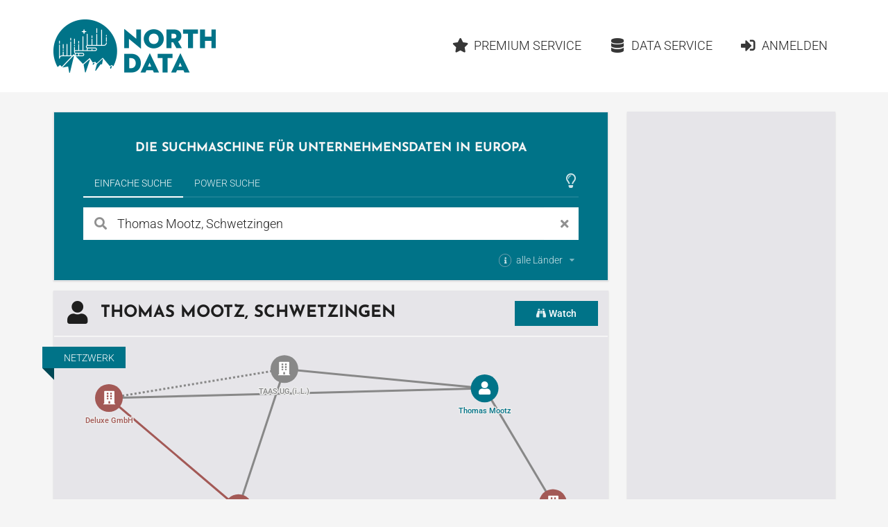

--- FILE ---
content_type: text/html;charset=utf-8
request_url: https://www.northdata.de/Mootz,+Thomas,+Schwetzingen/igp
body_size: 14896
content:
<!DOCTYPE html><html lang="de">
  

  
  <head>
    
    <meta content="IE=edge" http-equiv="X-UA-Compatible">
    <meta content="width=device-width, initial-scale=1" name="viewport">
    <meta content="website" property="og:type">
    <meta content="www.northdata.de" property="og:site_name">
    <meta content="de" property="og:locale">
    
  
    
      <meta content="aV3A3VOMk9_S2JRhfbM6PK3PT7qmUuSgSTYiil-vwj8" name="google-site-verification">
    
  


    
    <title>Thomas Mootz, Schwetzingen</title>
    <meta content="Thomas Mootz, Schwetzingen" property="og:title">

    
      <meta content="Firmenbekanntmachungen und Netzwerk zu Thomas Mootz, Schwetzingen: vormals Deluxe GmbH, TAAS UG, TEBST UG" property="og:description">
      <meta content="Firmenbekanntmachungen und Netzwerk zu Thomas Mootz, Schwetzingen: vormals Deluxe GmbH, TAAS UG, TEBST UG" name="description">
    

    
    
    
    
      <meta content="/ui/v1-398-11/img/northdata-logo-v-large.png" property="og:image">
      <meta content="/ui/v1-398-11/img/northdata-logo-v-large.png" name="twitter:image:src">
      <link href="/ui/v1-398-11/img/northdata-logo-v-large.png" rel="image_src">
    
    
    
      <link href="/ui/v1-398-11/favicon.png" rel="icon" type="image/png">
    

    
    
      <link href="https://www.northdata.de/Mootz,%20Thomas,%20Schwetzingen/igp" rel="canonical">
      <meta content="https://www.northdata.de/Mootz,%20Thomas,%20Schwetzingen/igp" property="og:url">
    
    
      <link href="https://www.northdata.de/Mootz,%20Thomas,%20Schwetzingen/igp" hreflang="de" rel="alternate">
    
      <link href="https://www.northdata.com/Mootz,%20Thomas,%20Schwetzingen/igp" hreflang="en" rel="alternate">
    
      <link href="https://www.northdata.fr/Mootz,%20Thomas,%20Schwetzingen/igp" hreflang="fr" rel="alternate">
    
    
      <link href="/feed.rss?personId=25738036" rel="alternate" type="application/rss+xml">
    

    
    <link as="font" crossorigin="anonymous" href="/ui/v1-398-11/semantic-ui/themes/default/assets/fonts/icons.woff2" rel="preload" type="font/woff2">
    <link as="font" crossorigin="anonymous" href="/ui/v1-398-11/semantic-ui/themes/default/assets/fonts/outline-icons.woff2" rel="preload" type="font/woff2">

    
    
    

    
    <link href="/ui/v1-398-11/semantic-ui/semantic.min.css" rel="stylesheet">
    <link href="/ui/v1-398-11/js/site.min.css" rel="stylesheet">
  </head>


  <body data-ads="true" data-dynamic="true" data-geoapify-api-key="a67aba3c752a4794af5cd747d8aec644" data-rupt="true" data-version="1.398.11">
    
      
  <header class="screen-only">
    <nav class="ui massive menu container">
      
  <a class="header item image logo" href="/" title="North Data Home"><span alt="North Data" class="image" src="/ui/v1-398-11/img/headerlogo.png"></span></a>

      <div class="ui item right dropdown header-menu-container phone">
        <i class="content icon"></i>
        
  <div class="menu header-menu vertical">
    
      
  
  <a class="item  " href="/" rel=" ">
      <i class="home icon"></i>Home</a>


    

    
  
  <a class="item  " href="/_premium" rel=" ">
      <i class="star icon"></i>Premium Service</a>


    
      
  
  <a class="item  " href="/_data" rel=" ">
      <i class="database icon"></i>Data Service</a>


    
    
      
          
  <a class="item  " href="/_login?targetUrl=https%3A%2F%2Fwww.northdata.de%2FMootz%2C%2BThomas%2C%2BSchwetzingen%2Figp" rel="nofollow ">
      <i class="sign in alternate icon"></i>Anmelden</a>

        
    
  </div>

      </div>
      <div class="item right header-menu-container no-phone">
        
  <div class="menu header-menu ui secondary massive">
    

    
  
  <a class="item  left" href="/_premium" rel=" ">
      <i class="star icon"></i>Premium Service</a>


    
      
  
  <a class="item  left" href="/_data" rel=" ">
      <i class="database icon"></i>Data Service</a>


    
    
      
          
  <a class="item  left" href="/_login?targetUrl=https%3A%2F%2Fwww.northdata.de%2FMootz%2C%2BThomas%2C%2BSchwetzingen%2Figp" rel="nofollow ">
      <i class="sign in alternate icon"></i>Anmelden</a>

        
    
  </div>

      </div>
    </nav>
  </header>

    
    <main class="ui container" data-top-ad="true">
      <div class="anchor content">
        
  

        
  
  
    <div class="ui primary segment">
      <h2 class="claim ui medium header">
        
  
     Die Suchmaschine für Unternehmensdaten in Europa 
  

        
  

        
  

      </h2>
      
  <div class="search-select ui top pointing inverted secondary menu" data-nosnippet="true">
    
  
    
      <button class="active item" data-tab="universal">Einfache Suche</button>
    
  

    
  

    
  

    
  
    
      <button class="item" data-tab="power">Power Suche</button>
    
  

    
  

    
  

    <div class="right menu">
      <div class="icon item" style="padding-right: 4px">
        
  
    
          
  <i class="large  animated outline lightbulb icon tooltip-host" data-immediate="true" data-variation="small wide"></i>
  
  <div class="ui popup">
    
      <div class="header">Tipps &amp; Tricks</div>
    

    <div class="content">
      
            Die Hilfecenter-Artikel
            <a class="class bamboo.dyn.Dictionary" href="https://help.northdata.com/de/center/einfache-suche" rel="noopener" target="_blank">
              Alles über die Einfache Suche
            </a>
            und
            <a class="class bamboo.dyn.Dictionary" href="https://help.northdata.com/de/center/power-suche" rel="noopener" target="_blank">Überblick zur Power Suche
            </a>
            erklären, wie die Suchfunktionen genutzt werden können.
          
    </div>

    
  </div>


        
  

        
  

        
  

      </div>
    </div>
  </div>
  <div data-nosnippet="true" id="search">
    <div class="ui active tab" data-tab="universal">
      <form class="ui form universal-search" role="search">
        <div class="ui category simple search">
          <div class="ui left icon labeled input big">
            <i class="search link icon" title="Suchen"></i>
            <input class="prompt" data-privileged="false" name="query" placeholder="Firma oder Person" type="search" value="Thomas Mootz, Schwetzingen">
            <div class="ui basic label">
              <i class="close link icon" title="Suchbegriff löschen"></i>
            </div>
          </div>
          <div class="results"></div>
        </div>

        <div class="country-selection">
          <div class="ui inline multiple country dropdown">
            <input name="countries" type="hidden">
            <span class="default text">
              <div>
                
  <i class="small circular info icon tooltip-host" data-immediate="true" data-variation="small wide"></i>
  
  <div class="ui popup">
    
      <div class="header">Länderfilter</div>
    

    <div class="content">
      
                  
  

                  
  
    
                    Schränke die einfache Suche nach Unternehmen und Personen
                    auf ein oder mehrere Länder an, indem du die entsprechenden
                    Länder hier auswählst.
                  
  

                
    </div>

    
  </div>


                alle Länder
              </div>
            </span>
            <i class="dropdown icon"></i>
            <div class="left menu">
              
                <div class="item" data-value="DE">
                  <div class="country-item">
                    <i class="de flag"></i>
                    <span>Deutschland</span>
                  </div>
                </div>
              
                <div class="item" data-value="BE">
                  <div class="country-item">
                    <i class="be flag"></i>
                    <span>Belgien</span>
                  </div>
                </div>
              
                <div class="item" data-value="DK">
                  <div class="country-item">
                    <i class="dk flag"></i>
                    <span>Dänemark</span>
                  </div>
                </div>
              
                <div class="item" data-value="EE">
                  <div class="country-item">
                    <i class="ee flag"></i>
                    <span>Estland</span>
                  </div>
                </div>
              
                <div class="item" data-value="FI">
                  <div class="country-item">
                    <i class="fi flag"></i>
                    <span>Finnland</span>
                  </div>
                </div>
              
                <div class="item" data-value="FR">
                  <div class="country-item">
                    <i class="fr flag"></i>
                    <span>Frankreich</span>
                  </div>
                </div>
              
                <div class="item" data-value="GR">
                  <div class="country-item">
                    <i class="gr flag"></i>
                    <span>Griechenland</span>
                  </div>
                </div>
              
                <div class="item" data-value="GB">
                  <div class="country-item">
                    <i class="gb flag"></i>
                    <span>Großbritannien</span>
                  </div>
                </div>
              
                <div class="item" data-value="IE">
                  <div class="country-item">
                    <i class="ie flag"></i>
                    <span>Irland</span>
                  </div>
                </div>
              
                <div class="item" data-value="IL">
                  <div class="country-item">
                    <i class="il flag"></i>
                    <span>Israel</span>
                  </div>
                </div>
              
                <div class="item" data-value="LU">
                  <div class="country-item">
                    <i class="lu flag"></i>
                    <span>Luxemburg</span>
                  </div>
                </div>
              
                <div class="item" data-value="MT">
                  <div class="country-item">
                    <i class="mt flag"></i>
                    <span>Malta</span>
                  </div>
                </div>
              
                <div class="item" data-value="NL">
                  <div class="country-item">
                    <i class="nl flag"></i>
                    <span>Niederlande</span>
                  </div>
                </div>
              
                <div class="item" data-value="NO">
                  <div class="country-item">
                    <i class="no flag"></i>
                    <span>Norwegen</span>
                  </div>
                </div>
              
                <div class="item" data-value="AT">
                  <div class="country-item">
                    <i class="at flag"></i>
                    <span>Österreich</span>
                  </div>
                </div>
              
                <div class="item" data-value="PL">
                  <div class="country-item">
                    <i class="pl flag"></i>
                    <span>Polen</span>
                  </div>
                </div>
              
                <div class="item" data-value="PT">
                  <div class="country-item">
                    <i class="pt flag"></i>
                    <span>Portugal</span>
                  </div>
                </div>
              
                <div class="item" data-value="RO">
                  <div class="country-item">
                    <i class="ro flag"></i>
                    <span>Rumänien</span>
                  </div>
                </div>
              
                <div class="item" data-value="SE">
                  <div class="country-item">
                    <i class="se flag"></i>
                    <span>Schweden</span>
                  </div>
                </div>
              
                <div class="item" data-value="CH">
                  <div class="country-item">
                    <i class="ch flag"></i>
                    <span>Schweiz</span>
                  </div>
                </div>
              
                <div class="item" data-value="ES">
                  <div class="country-item">
                    <i class="es flag"></i>
                    <span>Spanien</span>
                  </div>
                </div>
              
                <div class="item" data-value="CZ">
                  <div class="country-item">
                    <i class="cz flag"></i>
                    <span>Tschechien</span>
                  </div>
                </div>
              
                <div class="item" data-value="CY">
                  <div class="country-item">
                    <i class="cy flag"></i>
                    <span>Zypern</span>
                  </div>
                </div>
              
            </div>
          </div>
        </div>
      </form>
    </div>

    <div class="ui tab" data-nosnippet="true" data-tab="power" style="background: white; padding: 20px; color: rgba(0, 0, 0, 0.87)">
      <form class="ui form power-search">
        <div class="two fields" id="geo">
          <div class="six wide field">
            <label for="countries">
              Land
              
  
    
                
  <i class="small circular info icon tooltip-host" data-immediate="true" data-variation="small wide"></i>
  
  <div class="ui popup">
    

    <div class="content">
      
                  Die Felder <em>Land</em>, <em>Ort</em> und
                  <em>Umkreis</em> werden im Hilfe-Center-Artikel
                  <a class="class bamboo.dyn.Dictionary" href="https://help.northdata.com/de/center/geographische-filter" rel="noopener" target="_blank">
                    Geographische Filter
                  </a>
                  beschrieben.
                
    </div>

    
  </div>


              
  

              
  

              
  

            </label>
            
  <div class="ui long multiple  country selection dropdown">
    <input name="countries" type="hidden">
    <i class="dropdown icon"></i>
    <div class="default text">
      Alle Länder
    </div>
    <div class="menu">
      
        <div class="item" data-value="DE">
          <div class="country-item">
            <i class="de flag"></i>
            <span>Deutschland</span>
          </div>
        </div>
      
        <div class="item" data-value="BE">
          <div class="country-item">
            <i class="be flag"></i>
            <span>Belgien</span>
          </div>
        </div>
      
        <div class="item" data-value="DK">
          <div class="country-item">
            <i class="dk flag"></i>
            <span>Dänemark</span>
          </div>
        </div>
      
        <div class="item" data-value="EE">
          <div class="country-item">
            <i class="ee flag"></i>
            <span>Estland</span>
          </div>
        </div>
      
        <div class="item" data-value="FI">
          <div class="country-item">
            <i class="fi flag"></i>
            <span>Finnland</span>
          </div>
        </div>
      
        <div class="item" data-value="FR">
          <div class="country-item">
            <i class="fr flag"></i>
            <span>Frankreich</span>
          </div>
        </div>
      
        <div class="item" data-value="GR">
          <div class="country-item">
            <i class="gr flag"></i>
            <span>Griechenland</span>
          </div>
        </div>
      
        <div class="item" data-value="GB">
          <div class="country-item">
            <i class="gb flag"></i>
            <span>Großbritannien</span>
          </div>
        </div>
      
        <div class="item" data-value="IE">
          <div class="country-item">
            <i class="ie flag"></i>
            <span>Irland</span>
          </div>
        </div>
      
        <div class="item" data-value="IL">
          <div class="country-item">
            <i class="il flag"></i>
            <span>Israel</span>
          </div>
        </div>
      
        <div class="item" data-value="LU">
          <div class="country-item">
            <i class="lu flag"></i>
            <span>Luxemburg</span>
          </div>
        </div>
      
        <div class="item" data-value="MT">
          <div class="country-item">
            <i class="mt flag"></i>
            <span>Malta</span>
          </div>
        </div>
      
        <div class="item" data-value="NL">
          <div class="country-item">
            <i class="nl flag"></i>
            <span>Niederlande</span>
          </div>
        </div>
      
        <div class="item" data-value="NO">
          <div class="country-item">
            <i class="no flag"></i>
            <span>Norwegen</span>
          </div>
        </div>
      
        <div class="item" data-value="AT">
          <div class="country-item">
            <i class="at flag"></i>
            <span>Österreich</span>
          </div>
        </div>
      
        <div class="item" data-value="PL">
          <div class="country-item">
            <i class="pl flag"></i>
            <span>Polen</span>
          </div>
        </div>
      
        <div class="item" data-value="PT">
          <div class="country-item">
            <i class="pt flag"></i>
            <span>Portugal</span>
          </div>
        </div>
      
        <div class="item" data-value="RO">
          <div class="country-item">
            <i class="ro flag"></i>
            <span>Rumänien</span>
          </div>
        </div>
      
        <div class="item" data-value="SE">
          <div class="country-item">
            <i class="se flag"></i>
            <span>Schweden</span>
          </div>
        </div>
      
        <div class="item" data-value="CH">
          <div class="country-item">
            <i class="ch flag"></i>
            <span>Schweiz</span>
          </div>
        </div>
      
        <div class="item" data-value="ES">
          <div class="country-item">
            <i class="es flag"></i>
            <span>Spanien</span>
          </div>
        </div>
      
        <div class="item" data-value="CZ">
          <div class="country-item">
            <i class="cz flag"></i>
            <span>Tschechien</span>
          </div>
        </div>
      
        <div class="item" data-value="CY">
          <div class="country-item">
            <i class="cy flag"></i>
            <span>Zypern</span>
          </div>
        </div>
      
      
        
          <div class="divider"></div>
        
        
          <div class="item country-group-item" data-group="LU|LI|MT|CY|MC|GG|JE" data-value="HVN">
            <div class="country-item">
              <i class="hvn flag"></i>
              <span>Steueroasen</span>
            </div>
            <span>(Guernsey, Jersey, Liechtenstein, Luxemburg, Malta, Monaco, Zypern)</span>
          </div>
        
      
    </div>
  </div>

          </div>
          <div class="six wide field">
            <label for="address">
              Ort
              
  
    
                
  <i class="small circular info icon tooltip-host" data-immediate="true" data-variation="small wide"></i>
  
  <div class="ui popup">
    

    <div class="content">
      
                  Welche Eingaben im Feld <em>Ort</em> möglich sind, erklärt der
                  Hilfe-Center-Artikel zum Thema
                  <a class="class bamboo.dyn.Dictionary" href="https://help.northdata.com/de/center/geographische-filter" rel="noopener" target="_blank">
                    Geographische Filter</a>.
                
    </div>

    
  </div>


              
  

            </label>
            <div class="ui fluid address search">
              <input class="prompt" name="address" placeholder="Ort oder Adresse" type="text">
              <input name="coord" type="hidden">
              <input name="bbox" type="hidden">
              <div class="results"></div>
            </div>
          </div>
          <div class="four wide field">
            <label for="maxDistance">
              Umkreis
            </label>
            <div class="ui right labeled input">
              <input min="0" name="maxDistance" placeholder="Radius" step="0.1" type="number">
              
                  <div class="ui label">km</div>
                
            </div>
          </div>
        </div>

        <div class="three fields">
          <div class="six wide field">
            <label for="legalForm">
              Rechtsform
              
  
    
                
  <i class="small circular info icon tooltip-host" data-immediate="true" data-variation="small wide"></i>
  
  <div class="ui popup">
    

    <div class="content">
      
                  Wie Suchergebnisse nach länderübergreifenden oder
                  länderspezifischen Rechtsformen eingegrenzt werden können,
                  erklärt der Hilfe-Center-Artikel
                  <a class="class bamboo.dyn.Dictionary" href="https://help.northdata.com/de/center/power-suche-rechtsformen" rel="noopener" target="_blank">
                    Rechtsformen-Filter</a>.
                
    </div>

    
  </div>


              
  

              
  

              
  

            </label>
            <div class="ui legal-form multiple scrolling search selection dropdown">
              <input name="legalForm" type="hidden">
              <i class="dropdown icon"></i>
              <div class="default text">
                Alle Rechtsformen
              </div>
              <div class="scrollhint menu">
                
                
                  <div class="item" data-countries="*" data-value="corp">
                    Aktiengesellschaft
                  </div>
                
                  <div class="item" data-countries="*" data-value="llc">
                    Gesellschaft mit beschränkter Haftung
                  </div>
                
                  <div class="item" data-countries="*" data-value="gp">
                    Personengesellschaft (ohne KG)
                  </div>
                
                  <div class="item" data-countries="*" data-value="lp">
                    Kommanditgesellschaft
                  </div>
                
                  <div class="item" data-countries="*" data-value="coop">
                    Genossenschaft
                  </div>
                
                  <div class="item" data-countries="*" data-value="assoc">
                    Verein
                  </div>
                
                  <div class="item" data-countries="*" data-value="foundation">
                    Stiftung
                  </div>
                
                  <div class="item" data-countries="*" data-value="sole">
                    Einzelunternehmen
                  </div>
                
                <div class="divider"></div>
                
                
                  <div class="item" data-countries="DK" data-value="A/S">
                    A/S
                  </div>
                
                  <div class="item" data-countries="DK" data-value="A.M.B.A.">
                    A.M.B.A.
                  </div>
                
                  <div class="item" data-countries="CZ" data-value="a.s.">
                    a.s.
                  </div>
                
                  <div class="item" data-countries="SE" data-value="AB">
                    AB
                  </div>
                
                  <div class="item" data-countries="BE" data-value="ACP">
                    ACP
                  </div>
                
                  <div class="item" data-countries="RO" data-value="AF">
                    AF
                  </div>
                
                  <div class="item" data-countries="DE CH AT" data-value="AG">
                    AG
                  </div>
                
                  <div class="item" data-countries="ES" data-value="AIE">
                    AIE
                  </div>
                
                  <div class="item" data-countries="NO" data-value="ANS">
                    ANS
                  </div>
                
                  <div class="item" data-countries="DE" data-value="AöR">
                    AöR
                  </div>
                
                  <div class="item" data-countries="BE" data-value="APROJ">
                    APROJ
                  </div>
                
                  <div class="item" data-countries="DK" data-value="ApS">
                    ApS
                  </div>
                
                  <div class="item" data-countries="NO EE" data-value="AS">
                    AS
                  </div>
                
                  <div class="item" data-countries="NO" data-value="ASA">
                    ASA
                  </div>
                
                  <div class="item" data-countries="LU BE" data-value="ASBL">
                    ASBL
                  </div>
                
                  <div class="item" data-countries="PT" data-value="Associação">
                    Associação
                  </div>
                
                  <div class="item" data-countries="GB" data-value="Association">
                    Association
                  </div>
                
                  <div class="item" data-countries="FI" data-value="Ay">
                    Ay
                  </div>
                
                  <div class="item" data-countries="NL" data-value="B.A.">
                    B.A.
                  </div>
                
                  <div class="item" data-countries="BE NL" data-value="B.V.">
                    B.V.
                  </div>
                
                  <div class="item" data-countries="BE" data-value="B. Ver.">
                    B. Ver.
                  </div>
                
                  <div class="item" data-countries="NO" data-value="BA">
                    BA
                  </div>
                
                  <div class="item" data-countries="NO" data-value="BL">
                    BL
                  </div>
                
                  <div class="item" data-countries="BE" data-value="BVBA">
                    BVBA
                  </div>
                
                  <div class="item" data-countries="BE" data-value="BV BVBA">
                    BV BVBA
                  </div>
                
                  <div class="item" data-countries="BE" data-value="BV LV">
                    BV LV
                  </div>
                
                  <div class="item" data-countries="BE" data-value="BV NV">
                    BV NV
                  </div>
                
                  <div class="item" data-countries="RO" data-value="CA">
                    CA
                  </div>
                
                  <div class="item" data-countries="ES" data-value="CB">
                    CB
                  </div>
                
                  <div class="item" data-countries="FR" data-value="CIAS">
                    CIAS
                  </div>
                
                  <div class="item" data-countries="GB" data-value="CIO">
                    CIO
                  </div>
                
                  <div class="item" data-countries="IE" data-value="CLG">
                    CLG
                  </div>
                
                  <div class="item" data-countries="BE" data-value="Comm.V">
                    Comm.V
                  </div>
                
                  <div class="item" data-countries="BE" data-value="Comm.VA">
                    Comm.VA
                  </div>
                
                  <div class="item" data-countries="BE" data-value="CommV">
                    CommV
                  </div>
                
                  <div class="item" data-countries="US" data-value="Corp.">
                    Corp.
                  </div>
                
                  <div class="item" data-countries="PT" data-value="CRL">
                    CRL
                  </div>
                
                  <div class="item" data-countries="FR" data-value="CUMA">
                    CUMA
                  </div>
                
                  <div class="item" data-countries="BE" data-value="CV">
                    CV
                  </div>
                
                  <div class="item" data-countries="BE" data-value="CVBA">
                    CVBA
                  </div>
                
                  <div class="item" data-countries="BE" data-value="CVOA">
                    CVOA
                  </div>
                
                  <div class="item" data-countries="HR" data-value="d.d.">
                    d.d.
                  </div>
                
                  <div class="item" data-countries="BA HR ME MK RS SI" data-value="d.o.o.">
                    d.o.o.
                  </div>
                
                  <div class="item" data-countries="NO" data-value="DA">
                    DA
                  </div>
                
                  <div class="item" data-countries="IE" data-value="DAC">
                    DAC
                  </div>
                
                  <div class="item" data-countries="DE" data-value="e. K.">
                    e. K.
                  </div>
                
                  <div class="item" data-countries="CH AT" data-value="e.U.">
                    e.U.
                  </div>
                
                  <div class="item" data-countries="DE" data-value="e. V.">
                    e. V.
                  </div>
                
                  <div class="item" data-countries="BE" data-value="EBVBA">
                    EBVBA
                  </div>
                
                  <div class="item" data-countries="BE" data-value="EESV">
                    EESV
                  </div>
                
                  <div class="item" data-countries="DE AT" data-value="eG">
                    eG
                  </div>
                
                  <div class="item" data-countries="DE" data-value="eGbR">
                    eGbR
                  </div>
                
                  <div class="item" data-countries="HR" data-value="EGIU">
                    EGIU
                  </div>
                
                  <div class="item" data-countries="FR" data-value="EI">
                    EI
                  </div>
                
                  <div class="item" data-countries="BE" data-value="ESV">
                    ESV
                  </div>
                
                  <div class="item" data-countries="BE" data-value="EUPP">
                    EUPP
                  </div>
                
                  <div class="item" data-countries="BE" data-value="EUPS">
                    EUPS
                  </div>
                
                  <div class="item" data-countries="DE" data-value="EWIV">
                    EWIV
                  </div>
                
                  <div class="item" data-countries="DK" data-value="F.M.B.A.">
                    F.M.B.A.
                  </div>
                
                  <div class="item" data-countries="EE" data-value="FIE">
                    FIE
                  </div>
                
                  <div class="item" data-countries="NO" data-value="FKF">
                    FKF
                  </div>
                
                  <div class="item" data-countries="AT" data-value="FlexKapG">
                    FlexKapG
                  </div>
                
                  <div class="item" data-countries="JE" data-value="Foundation">
                    Foundation
                  </div>
                
                  <div class="item" data-countries="BE" data-value="FP">
                    FP
                  </div>
                
                  <div class="item" data-countries="BE" data-value="FPEU">
                    FPEU
                  </div>
                
                  <div class="item" data-countries="PL" data-value="Fundacja">
                    Fundacja
                  </div>
                
                  <div class="item" data-countries="DK" data-value="G/S">
                    G/S
                  </div>
                
                  <div class="item" data-countries="FR" data-value="GAEC">
                    GAEC
                  </div>
                
                  <div class="item" data-countries="DE" data-value="gAG">
                    gAG
                  </div>
                
                  <div class="item" data-countries="DE" data-value="GbR">
                    GbR
                  </div>
                
                  <div class="item" data-countries="FR BE RO" data-value="GEIE">
                    GEIE
                  </div>
                
                  <div class="item" data-countries="FR" data-value="GFA">
                    GFA
                  </div>
                
                  <div class="item" data-countries="DE" data-value="gGmbH">
                    gGmbH
                  </div>
                
                  <div class="item" data-countries="FR BE RO" data-value="GIE">
                    GIE
                  </div>
                
                  <div class="item" data-countries="FR" data-value="GIP">
                    GIP
                  </div>
                
                  <div class="item" data-countries="HR" data-value="GIU">
                    GIU
                  </div>
                
                  <div class="item" data-countries="DE CH AT" data-value="GmbH">
                    GmbH
                  </div>
                
                  <div class="item" data-countries="US GB IE" data-value="GP">
                    GP
                  </div>
                
                  <div class="item" data-countries="DE" data-value="gSE">
                    gSE
                  </div>
                
                  <div class="item" data-countries="DE" data-value="gUG">
                    gUG
                  </div>
                
                  <div class="item" data-countries="SE" data-value="HB">
                    HB
                  </div>
                
                  <div class="item" data-countries="NO" data-value="HF">
                    HF
                  </div>
                
                  <div class="item" data-countries="DK" data-value="I/S">
                    I/S
                  </div>
                
                  <div class="item" data-countries="JE" data-value="IC">
                    IC
                  </div>
                
                  <div class="item" data-countries="JE" data-value="ICC">
                    ICC
                  </div>
                
                  <div class="item" data-countries="RO" data-value="IF">
                    IF
                  </div>
                
                  <div class="item" data-countries="RO" data-value="II">
                    II
                  </div>
                
                  <div class="item" data-countries="NO" data-value="IKS">
                    IKS
                  </div>
                
                  <div class="item" data-countries="US" data-value="Inc.">
                    Inc.
                  </div>
                
                  <div class="item" data-countries="RO" data-value="INCD">
                    INCD
                  </div>
                
                  <div class="item" data-countries="DE" data-value="InvAG">
                    InvAG
                  </div>
                
                  <div class="item" data-countries="DK" data-value="IVS">
                    IVS
                  </div>
                
                  <div class="item" data-countries="HR" data-value="j.d.o.o.">
                    j.d.o.o.
                  </div>
                
                  <div class="item" data-countries="HR" data-value="j.t.d.">
                    j.t.d.
                  </div>
                
                  <div class="item" data-countries="DE" data-value="JPahR">
                    JPahR
                  </div>
                
                  <div class="item" data-countries="DK" data-value="K/S">
                    K/S
                  </div>
                
                  <div class="item" data-countries="HR" data-value="k.d.">
                    k.d.
                  </div>
                
                  <div class="item" data-countries="CZ" data-value="k.s.">
                    k.s.
                  </div>
                
                  <div class="item" data-countries="SE" data-value="KB">
                    KB
                  </div>
                
                  <div class="item" data-countries="AT" data-value="KEG">
                    KEG
                  </div>
                
                  <div class="item" data-countries="NO" data-value="KF">
                    KF
                  </div>
                
                  <div class="item" data-countries="HU" data-value="kft.">
                    kft.
                  </div>
                
                  <div class="item" data-countries="DE" data-value="KG">
                    KG
                  </div>
                
                  <div class="item" data-countries="DE" data-value="KGaA">
                    KGaA
                  </div>
                
                  <div class="item" data-countries="CH" data-value="KlG">
                    KlG
                  </div>
                
                  <div class="item" data-countries="CH" data-value="KLG">
                    KLG
                  </div>
                
                  <div class="item" data-countries="DE" data-value="KöR">
                    KöR
                  </div>
                
                  <div class="item" data-countries="NO" data-value="KS">
                    KS
                  </div>
                
                  <div class="item" data-countries="PT" data-value="Lda.">
                    Lda.
                  </div>
                
                  <div class="item" data-countries="US" data-value="LLC">
                    LLC
                  </div>
                
                  <div class="item" data-countries="US GB IE" data-value="LLP">
                    LLP
                  </div>
                
                  <div class="item" data-countries="US GB IE" data-value="LP">
                    LP
                  </div>
                
                  <div class="item" data-countries="GB CY IE" data-value="Ltd.">
                    Ltd.
                  </div>
                
                  <div class="item" data-countries="BE" data-value="LV">
                    LV
                  </div>
                
                  <div class="item" data-countries="EE" data-value="MTÜ">
                    MTÜ
                  </div>
                
                  <div class="item" data-countries="BE NL" data-value="N.V.">
                    N.V.
                  </div>
                
                  <div class="item" data-countries="CZ" data-value="o.p.s.">
                    o.p.s.
                  </div>
                
                  <div class="item" data-countries="HR" data-value="Obrt">
                    Obrt
                  </div>
                
                  <div class="item" data-countries="RO" data-value="OC">
                    OC
                  </div>
                
                  <div class="item" data-countries="RO" data-value="OCC">
                    OCC
                  </div>
                
                  <div class="item" data-countries="RO" data-value="OCM">
                    OCM
                  </div>
                
                  <div class="item" data-countries="RO" data-value="OCR">
                    OCR
                  </div>
                
                  <div class="item" data-countries="BE" data-value="OFP">
                    OFP
                  </div>
                
                  <div class="item" data-countries="AT" data-value="OG">
                    OG
                  </div>
                
                  <div class="item" data-countries="DE" data-value="OHG">
                    OHG
                  </div>
                
                  <div class="item" data-countries="HR" data-value="OPG">
                    OPG
                  </div>
                
                  <div class="item" data-countries="FR" data-value="OPHLM">
                    OPHLM
                  </div>
                
                  <div class="item" data-countries="FI" data-value="osk">
                    osk
                  </div>
                
                  <div class="item" data-countries="EE" data-value="OÜ">
                    OÜ
                  </div>
                
                  <div class="item" data-countries="FI" data-value="Oy">
                    Oy
                  </div>
                
                  <div class="item" data-countries="FI" data-value="Oyj">
                    Oyj
                  </div>
                
                  <div class="item" data-countries="DK" data-value="P/S">
                    P/S
                  </div>
                
                  <div class="item" data-countries="DE" data-value="PartG">
                    PartG
                  </div>
                
                  <div class="item" data-countries="DE" data-value="PartG mbB">
                    PartG mbB
                  </div>
                
                  <div class="item" data-countries="JE" data-value="PC">
                    PC
                  </div>
                
                  <div class="item" data-countries="JE" data-value="PCC">
                    PCC
                  </div>
                
                  <div class="item" data-countries="FR" data-value="PETR">
                    PETR
                  </div>
                
                  <div class="item" data-countries="RO" data-value="PF">
                    PF
                  </div>
                
                  <div class="item" data-countries="RO" data-value="PFA">
                    PFA
                  </div>
                
                  <div class="item" data-countries="GB" data-value="plc">
                    plc
                  </div>
                
                  <div class="item" data-countries="HR" data-value="Podružnica">
                    Podružnica
                  </div>
                
                  <div class="item" data-countries="BE" data-value="PPEU">
                    PPEU
                  </div>
                
                  <div class="item" data-countries="HR" data-value="Predstavništvo">
                    Predstavništvo
                  </div>
                
                  <div class="item" data-countries="BE" data-value="PROJ V">
                    PROJ V
                  </div>
                
                  <div class="item" data-countries="BE" data-value="PS">
                    PS
                  </div>
                
                  <div class="item" data-countries="PL" data-value="PSA">
                    PSA
                  </div>
                
                  <div class="item" data-countries="RO" data-value="RA">
                    RA
                  </div>
                
                  <div class="item" data-countries="DE" data-value="REITG">
                    REITG
                  </div>
                
                  <div class="item" data-countries="NO" data-value="RHF">
                    RHF
                  </div>
                
                  <div class="item" data-countries="BE" data-value="S. Agr.">
                    S. Agr.
                  </div>
                
                  <div class="item" data-countries="ES" data-value="S.COM.p.A.">
                    S.COM.p.A.
                  </div>
                
                  <div class="item" data-countries="ES" data-value="S.COM.p.A.P.">
                    S.COM.p.A.P.
                  </div>
                
                  <div class="item" data-countries="ES" data-value="S.COOP.">
                    S.COOP.
                  </div>
                
                  <div class="item" data-countries="ES" data-value="S.CRA.">
                    S.CRA.
                  </div>
                
                  <div class="item" data-countries="PL" data-value="S.K.A.">
                    S.K.A.
                  </div>
                
                  <div class="item" data-countries="DK" data-value="S.M.B.A.">
                    S.M.B.A.
                  </div>
                
                  <div class="item" data-countries="IT" data-value="S.p.A.">
                    S.p.A.
                  </div>
                
                  <div class="item" data-countries="SK CZ" data-value="s.r.o.">
                    s.r.o.
                  </div>
                
                  <div class="item" data-countries="FR BE LU CH PL ES PT RO" data-value="SA">
                    SA
                  </div>
                
                  <div class="item" data-countries="ES" data-value="SAD">
                    SAD
                  </div>
                
                  <div class="item" data-countries="CH" data-value="Sagl">
                    Sagl
                  </div>
                
                  <div class="item" data-countries="ES" data-value="SAL">
                    SAL
                  </div>
                
                  <div class="item" data-countries="FR LU CH" data-value="Sàrl">
                    Sàrl
                  </div>
                
                  <div class="item" data-countries="LU" data-value="Sàrl-S">
                    Sàrl-S
                  </div>
                
                  <div class="item" data-countries="FR" data-value="SAS">
                    SAS
                  </div>
                
                  <div class="item" data-countries="FR LU BE ES RO" data-value="SC">
                    SC
                  </div>
                
                  <div class="item" data-countries="FR BE LU RO" data-value="SCA">
                    SCA
                  </div>
                
                  <div class="item" data-countries="ES" data-value="SCCL">
                    SCCL
                  </div>
                
                  <div class="item" data-value="SCE">
                    SCE
                  </div>
                
                  <div class="item" data-value="SCE mbH">
                    SCE mbH
                  </div>
                
                  <div class="item" data-countries="FR LU" data-value="SCI">
                    SCI
                  </div>
                
                  <div class="item" data-countries="GB" data-value="SCIO">
                    SCIO
                  </div>
                
                  <div class="item" data-countries="BE" data-value="SComm">
                    SComm
                  </div>
                
                  <div class="item" data-countries="FR ES" data-value="SCP">
                    SCP
                  </div>
                
                  <div class="item" data-countries="FR" data-value="SCPI">
                    SCPI
                  </div>
                
                  <div class="item" data-countries="BE" data-value="SCRI">
                    SCRI
                  </div>
                
                  <div class="item" data-countries="BE" data-value="SCRL">
                    SCRL
                  </div>
                
                  <div class="item" data-countries="FR BE LU RO" data-value="SCS">
                    SCS
                  </div>
                
                  <div class="item" data-countries="BE" data-value="SC SA">
                    SC SA
                  </div>
                
                  <div class="item" data-countries="BE" data-value="SC SAGR">
                    SC SAGR
                  </div>
                
                  <div class="item" data-countries="LU" data-value="SCSp">
                    SCSp
                  </div>
                
                  <div class="item" data-countries="BE" data-value="SC SPRL">
                    SC SPRL
                  </div>
                
                  <div class="item" data-countries="FR" data-value="SDIS">
                    SDIS
                  </div>
                
                  <div class="item" data-value="SE">
                    SE
                  </div>
                
                  <div class="item" data-countries="FR" data-value="SELAFA">
                    SELAFA
                  </div>
                
                  <div class="item" data-countries="FR" data-value="SELARL">
                    SELARL
                  </div>
                
                  <div class="item" data-countries="FR" data-value="SELCA">
                    SELCA
                  </div>
                
                  <div class="item" data-countries="LU" data-value="SENC">
                    SENC
                  </div>
                
                  <div class="item" data-countries="NO" data-value="SF">
                    SF
                  </div>
                
                  <div class="item" data-countries="PT" data-value="SGPS SA">
                    SGPS SA
                  </div>
                
                  <div class="item" data-countries="LV" data-value="SIA">
                    SIA
                  </div>
                
                  <div class="item" data-countries="FR" data-value="SISA">
                    SISA
                  </div>
                
                  <div class="item" data-countries="FR" data-value="SIVOM">
                    SIVOM
                  </div>
                
                  <div class="item" data-countries="FR" data-value="SIVU">
                    SIVU
                  </div>
                
                  <div class="item" data-countries="ES" data-value="SL">
                    SL
                  </div>
                
                  <div class="item" data-countries="ES" data-value="SLL">
                    SLL
                  </div>
                
                  <div class="item" data-countries="ES" data-value="SLNE">
                    SLNE
                  </div>
                
                  <div class="item" data-countries="FR" data-value="SLP">
                    SLP
                  </div>
                
                  <div class="item" data-countries="FR BE RO" data-value="SNC">
                    SNC
                  </div>
                
                  <div class="item" data-countries="PL" data-value="sp.j.">
                    sp.j.
                  </div>
                
                  <div class="item" data-countries="PL" data-value="sp.k.">
                    sp.k.
                  </div>
                
                  <div class="item" data-countries="PL" data-value="sp.p.">
                    sp.p.
                  </div>
                
                  <div class="item" data-countries="PL" data-value="sp. z o.o.">
                    sp. z o.o.
                  </div>
                
                  <div class="item" data-countries="FR" data-value="SPFPL">
                    SPFPL
                  </div>
                
                  <div class="item" data-countries="PL" data-value="Spółdzielnia">
                    Spółdzielnia
                  </div>
                
                  <div class="item" data-countries="DE" data-value="SpR">
                    SpR
                  </div>
                
                  <div class="item" data-countries="BE" data-value="SPRL">
                    SPRL
                  </div>
                
                  <div class="item" data-countries="BE" data-value="SPRLU">
                    SPRLU
                  </div>
                
                  <div class="item" data-countries="FI" data-value="sr">
                    sr
                  </div>
                
                  <div class="item" data-countries="IT RO BE" data-value="Srl">
                    Srl
                  </div>
                
                  <div class="item" data-countries="IT" data-value="Srls">
                    Srls
                  </div>
                
                  <div class="item" data-countries="PL" data-value="Stowarzyszenie">
                    Stowarzyszenie
                  </div>
                
                  <div class="item" data-countries="PT" data-value="SUA">
                    SUA
                  </div>
                
                  <div class="item" data-countries="CZ" data-value="SVJ">
                    SVJ
                  </div>
                
                  <div class="item" data-countries="FI" data-value="T:mi">
                    T:mi
                  </div>
                
                  <div class="item" data-countries="TK" data-value="Ticaret Ltd. Şti.">
                    Ticaret Ltd. Şti.
                  </div>
                
                  <div class="item" data-countries="GB" data-value="Trust">
                    Trust
                  </div>
                
                  <div class="item" data-countries="EE" data-value="TÜ">
                    TÜ
                  </div>
                
                  <div class="item" data-countries="NL" data-value="U.A.">
                    U.A.
                  </div>
                
                  <div class="item" data-countries="LT" data-value="UAB">
                    UAB
                  </div>
                
                  <div class="item" data-countries="HR" data-value="Udruga">
                    Udruga
                  </div>
                
                  <div class="item" data-countries="DE" data-value="UG">
                    UG
                  </div>
                
                  <div class="item" data-countries="EE" data-value="Ühistu">
                    Ühistu
                  </div>
                
                  <div class="item" data-countries="IE" data-value="ULC">
                    ULC
                  </div>
                
                  <div class="item" data-countries="BE" data-value="UP">
                    UP
                  </div>
                
                  <div class="item" data-countries="ES" data-value="UTE">
                    UTE
                  </div>
                
                  <div class="item" data-countries="EE" data-value="UÜ">
                    UÜ
                  </div>
                
                  <div class="item" data-countries="CZ" data-value="v.o.s.">
                    v.o.s.
                  </div>
                
                  <div class="item" data-countries="BE NL" data-value="VOF">
                    VOF
                  </div>
                
                  <div class="item" data-countries="DE AT LI" data-value="VVaG">
                    VVaG
                  </div>
                
                  <div class="item" data-countries="NL BE" data-value="VvE">
                    VvE
                  </div>
                
                  <div class="item" data-countries="BE" data-value="VZW">
                    VZW
                  </div>
                
                  <div class="item" data-countries="NL" data-value="W.A.">
                    W.A.
                  </div>
                
                  <div class="item" data-countries="DE" data-value="wV">
                    wV
                  </div>
                
                  <div class="item" data-countries="CZ" data-value="z.s.">
                    z.s.
                  </div>
                
                  <div class="item" data-countries="HR" data-value="Zadruga">
                    Zadruga
                  </div>
                
                  <div class="item" data-countries="CZ" data-value="živnost">
                    živnost
                  </div>
                
                  <div class="item" data-countries="HU" data-value="Zrt.">
                    Zrt.
                  </div>
                
                  <div class="item" data-countries="DE" data-value="ZweckV">
                    ZweckV
                  </div>
                
                  <div class="item" data-countries="GR" data-value="ΑΕ">
                    ΑΕ
                  </div>
                
                  <div class="item" data-countries="GR" data-value="ΑΤΟΜΙΚΗ">
                    ΑΤΟΜΙΚΗ
                  </div>
                
                  <div class="item" data-countries="GR" data-value="ΕΕ">
                    ΕΕ
                  </div>
                
                  <div class="item" data-countries="GR" data-value="ΕΠΕ">
                    ΕΠΕ
                  </div>
                
                  <div class="item" data-countries="GR" data-value="ΙΚΕ">
                    ΙΚΕ
                  </div>
                
                  <div class="item" data-countries="GR" data-value="ΜΑΕ">
                    ΜΑΕ
                  </div>
                
                  <div class="item" data-countries="GR" data-value="ΟΕ">
                    ΟΕ
                  </div>
                
                  <div class="item" data-countries="RU" data-value="АО">
                    АО
                  </div>
                
                  <div class="item" data-countries="RU" data-value="ЗАО">
                    ЗАО
                  </div>
                
                  <div class="item" data-countries="RU" data-value="ОАО">
                    ОАО
                  </div>
                
                  <div class="item" data-countries="RU" data-value="ООО">
                    ООО
                  </div>
                
                  <div class="item" data-countries="RU" data-value="ПАО">
                    ПАО
                  </div>
                
                  <div class="item" data-countries="RU" data-value="ТОО">
                    ТОО
                  </div>
                
                  <div class="item" data-countries="IL" data-value="בע&quot;מ">
                    בע"מ
                  </div>
                
              </div>
            </div>
          </div>

          <div class="five wide field">
            <label for="status">
              Status
              
  
    
                
  <i class="small circular info icon tooltip-host" data-immediate="true" data-variation="small wide"></i>
  
  <div class="ui popup">
    

    <div class="content">
      
                  Im Artikel
                  <a class="class bamboo.dyn.Dictionary" href="https://help.northdata.com/de/center/was-bedeuten-die-statusangaben-bei-firmen-aktiv-liquidation-terminiert" rel="noopener" target="_blank">
                    Bedeutung der Statusangaben
                  </a>
                  werden die verwendeten Begriffe <em>Aktiv</em>,
                  <em>Liquidation</em> und <em>Terminiert</em> erläutert.
                
    </div>

    
  </div>


              
  

              
  

              
  

            </label>
            <div class="ui fluid multiple normal selection dropdown">
              <input name="status" type="hidden">
              <i class="dropdown icon"></i>
              <div class="default text">
                Alle
              </div>
              <div class="menu">
                <div class="item" data-value="Active">
                  Aktiv
                </div>
                <div class="item" data-value="Liquidation">
                  Liquidation
                </div>
                <div class="item" data-value="Terminated">
                  Erloschen ✝︎
                </div>
              </div>
            </div>
          </div>

          <div class="five wide field">
            <label for="keywords">
              Suchbegriffe
              
  
    
                
  <i class="small circular info icon tooltip-host" data-immediate="true" data-variation="small wide"></i>
  
  <div class="ui popup">
    

    <div class="content">
      
                  <a href="https://help.northdata.com/de/center/keywords">Suchbegriffe</a>
                  schränken die Suche ein auf Firmen, die mindestens einen der
                  gewählten Begriffe im Firmennamen, dem Unternehmensgegenstand,
                  der Branchenbezeichnung oder eingetragenen Schutzmarken
                  enthalten.
                
    </div>

    
  </div>


              
  

              
  

              
  

            </label>
            <input name="keywords" placeholder="Stichwörter" type="text">
          </div>
        </div>

        <div class="field">
          <label for="segmentCodes">
            Branche
            
  
    
              
  <i class="small circular info icon tooltip-host" data-immediate="true" data-variation="small wide"></i>
  
  <div class="ui popup">
    

    <div class="content">
      
                Suche gezielt nach Unternehmen einer oder mehrerer Branchen,
                indem du Branchen aus der Vorschlagsliste auswählst.
              
    </div>

    
  </div>


            
  

            
  

            
  


            <span style="float: right">
              Standard
              
  
    
                
  <i class="small circular info icon tooltip-host" data-immediate="true" data-variation="small wide"></i>
  
  <div class="ui popup">
    

    <div class="content">
      
                  Auswahl des Standards zur
                  <a class="class bamboo.dyn.Dictionary" href="https://help.northdata.com/de/center/branchencode-standards" rel="noopener" target="_blank">Branchenklassifikation</a>, der für die Vorschlagsliste des Felds
                  <em>Branche</em> verwendet wird.
                
    </div>

    
  </div>


              
  

              
  

              
  

            </span>
          </label>
          <div class="ui right labeled input">
            <div class="ui long multiple scrolling segment-code search selection dropdown">
              <input name="segmentCodes" type="hidden">
              <i class="dropdown icon"></i>
              <div class="default text">
                Alle Branchen
              </div>
            </div>
            <div class="ui segment-code-standard dropdown label">
              <input name="segmentCodeStandard" type="hidden" value="WZ2025">
              <div class="text"></div>
              <i class="dropdown icon"></i>
              <div class="menu">
                
                  <div class="item tooltip-host" data-immediate="true" data-position="right center" data-text="WZ" data-touch="false" data-value="WZ2025" data-variation="small wide">
                    WZ
                  </div>
                  
  <div class="ui popup">
    

    <div class="content">
      
                    Klassifikation der Wirtschaftszweige beim deutschen Statistische Bundesamt (
                    <a class="class bamboo.dyn.Dictionary" href="https://www.destatis.de/DE/Methoden/Klassifikationen/Gueter-Wirtschaftsklassifikationen/klassifikation-wz-2025.html" rel="noopener" target="_blank">→ WZ 2025
                    </a>
                    )
                  
    </div>

    
  </div>

                
                  <div class="item tooltip-host" data-immediate="true" data-position="right center" data-text="NACE" data-touch="false" data-value="NACE2025" data-variation="small wide">
                    NACE
                  </div>
                  
  <div class="ui popup">
    

    <div class="content">
      
                    Statistische Systematik der Wirtschaftszweige in der EU (
                    <a class="class bamboo.dyn.Dictionary" href="https://ec.europa.eu/eurostat/web/nace" rel="noopener" target="_blank">→ NACE Rev. 2.1
                    </a>
                    )
                  
    </div>

    
  </div>

                
                  <div class="item tooltip-host" data-immediate="true" data-position="right center" data-text="ISIC" data-touch="false" data-value="ISIC" data-variation="small wide">
                    ISIC
                  </div>
                  
  <div class="ui popup">
    

    <div class="content">
      
                    International Standard Industrial Classification (Standardklassifikation der UNO) (
                    <a class="class bamboo.dyn.Dictionary" href="https://unstats.un.org/unsd/classifications/" rel="noopener" target="_blank">→ ISIC 4.0
                    </a>
                    )
                  
    </div>

    
  </div>

                
                  <div class="item tooltip-host" data-immediate="true" data-position="right center" data-text="NAICS" data-touch="false" data-value="NAICS" data-variation="small wide">
                    NAICS
                  </div>
                  
  <div class="ui popup">
    

    <div class="content">
      
                    North American Industry Classification System (in Kanada, Mexiko und den USA benutztes Klassifikationssystem) (
                    <a class="class bamboo.dyn.Dictionary" href="https://www.census.gov/naics/" rel="noopener" target="_blank">→ NAICS 2017
                    </a>
                    )
                  
    </div>

    
  </div>

                
              </div>
            </div>
          </div>
        </div>

        <div id="financial-filters"></div>

        <div id="event-filters"></div>

        <div class="form-actions field">
          <button class="ui circular positive icon button" id="add-financial-filter" title="Kennzahlenfilter hinzufügen" type="button">
            <i class="plus icon"></i>
            Kennzahlenfilter
          </button>
          <button class="ui circular positive icon button" id="add-event-filter" title="Ereignisfilter hinzufügen" type="button">
            <i class="plus icon"></i>
            Ereignisfilter
          </button>
          <button class="ui disabled primary button" type="submit">
            <i class="icon search"></i>
            Jetzt suchen
          </button>
        </div>
      </form>

      
        
  <div class="ui positive icon message">
    <i class="primary star icon"></i>
    <div class="content">
      <div class="header">
          
  
    
            Die Power Suche ist nur für Kunden unseres Premium Service
            verfügbar.
          
  

          
  

          
  

        </div>
      <p>
        <a href="/_premium"><i class="icon pointing right"></i>
          
  
     Mehr über den North Data Premium Service erfahren 
  

          
  

          
  

        </a>
      </p>
    </div>
  </div>

      
    </div>
  </div>

  
  <div id="financial-filter-prototype" style="display: none">
    <div class="field search-filter">
      <label for="indicatorId">
        Kennzahlen
        
  
    
          
  <i class="small circular info icon tooltip-host" data-immediate="true" data-variation="small wide"></i>
  
  <div class="ui popup">
    

    <div class="content">
      
            Detailinformationen zu diesen Filtern im Hilfe-Center-Artikel zum
            Thema
            <a class="class bamboo.dyn.Dictionary" href="https://help.northdata.com/de/center/kennzahlenfilter" rel="noopener" target="_blank">
              Kennzahlenfilter</a>.
          
    </div>

    
  </div>


        
  

        
  

        
  

      </label>

      <div class="two fields">
        <div class="six wide field">
          <div class="ui scrolling selection dropdown indicator-filter">
            <input name="indicatorId" type="hidden">
            <i class="dropdown icon"></i>
            <div class="default text">
              Kennzahl
            </div>
            <div class="scrollhint menu">
              
                <div class="item" data-countries="AT BE CH CY CZ DE DK EE ES FI FR GB GR IE LU MT NL NO PL PT RO SE" data-units="[]" data-value="FundingCount">
                  Anzahl Förderungen pro Jahr
                </div>
              
                <div class="item" data-countries="AT BE DE DK FI FR GB IE LU NL NO PL RO SE" data-units="[[&quot;EUR&quot;,&quot;\u20ac&quot;],[&quot;KEUR&quot;,&quot;Tsd.\u202f\u20ac&quot;],[&quot;MEUR&quot;,&quot;Mio.\u202f\u20ac&quot;],[&quot;GBP&quot;,&quot;£&quot;],[&quot;KGBP&quot;,&quot;Tsd.\u202f£&quot;],[&quot;MGBP&quot;,&quot;Mio.\u202f£&quot;],[&quot;USD&quot;,&quot;$&quot;],[&quot;KUSD&quot;,&quot;Tsd.\u202f$&quot;],[&quot;MUSD&quot;,&quot;Mio.\u202f$&quot;],[&quot;CHF&quot;,&quot;CHF&quot;],[&quot;CZK&quot;,&quot;CZK&quot;],[&quot;DKK&quot;,&quot;DKK&quot;],[&quot;HUF&quot;,&quot;HUF&quot;],[&quot;PLN&quot;,&quot;PLN&quot;],[&quot;SEK&quot;,&quot;SEK&quot;]]" data-value="BalanceTotal">
                  Bilanzsumme
                </div>
              
                <div class="item" data-countries="AT BE DE DK FI FR GB IE LU NL NO PL RO SE" data-units="[[&quot;EUR&quot;,&quot;\u20ac&quot;],[&quot;KEUR&quot;,&quot;Tsd.\u202f\u20ac&quot;],[&quot;MEUR&quot;,&quot;Mio.\u202f\u20ac&quot;],[&quot;GBP&quot;,&quot;£&quot;],[&quot;KGBP&quot;,&quot;Tsd.\u202f£&quot;],[&quot;MGBP&quot;,&quot;Mio.\u202f£&quot;],[&quot;USD&quot;,&quot;$&quot;],[&quot;KUSD&quot;,&quot;Tsd.\u202f$&quot;],[&quot;MUSD&quot;,&quot;Mio.\u202f$&quot;],[&quot;CHF&quot;,&quot;CHF&quot;],[&quot;CZK&quot;,&quot;CZK&quot;],[&quot;DKK&quot;,&quot;DKK&quot;],[&quot;HUF&quot;,&quot;HUF&quot;],[&quot;PLN&quot;,&quot;PLN&quot;],[&quot;SEK&quot;,&quot;SEK&quot;]]" data-value="Equity">
                  Eigenkapital
                </div>
              
                <div class="item" data-countries="AT BE DE DK FI FR GB IE LU NL NO PL RO SE" data-units="[[&quot;%&quot;,&quot;%&quot;]]" data-value="EquityRatio">
                  EK-Quote
                </div>
              
                <div class="item" data-countries="AT BE DE DK FI FR GB IE LU NL NO PL RO SE" data-units="[[&quot;%&quot;,&quot;%&quot;]]" data-value="ROE">
                  EK-Rendite
                </div>
              
                <div class="item" data-countries="AT BE DE DK FI FR GB IE LU NL NO PL RO SE" data-units="[[&quot;EUR&quot;,&quot;\u20ac&quot;],[&quot;KEUR&quot;,&quot;Tsd.\u202f\u20ac&quot;],[&quot;MEUR&quot;,&quot;Mio.\u202f\u20ac&quot;],[&quot;GBP&quot;,&quot;£&quot;],[&quot;KGBP&quot;,&quot;Tsd.\u202f£&quot;],[&quot;MGBP&quot;,&quot;Mio.\u202f£&quot;],[&quot;USD&quot;,&quot;$&quot;],[&quot;KUSD&quot;,&quot;Tsd.\u202f$&quot;],[&quot;MUSD&quot;,&quot;Mio.\u202f$&quot;],[&quot;CHF&quot;,&quot;CHF&quot;],[&quot;CZK&quot;,&quot;CZK&quot;],[&quot;DKK&quot;,&quot;DKK&quot;],[&quot;HUF&quot;,&quot;HUF&quot;],[&quot;PLN&quot;,&quot;PLN&quot;],[&quot;SEK&quot;,&quot;SEK&quot;]]" data-value="Receivables">
                  Forderungen
                </div>
              
                <div class="item" data-countries="AT BE CH CY CZ DE DK EE ES FI FR GB GR IE LU MT NL NO PL PT RO SE" data-units="[[&quot;EUR&quot;,&quot;\u20ac&quot;],[&quot;KEUR&quot;,&quot;Tsd.\u202f\u20ac&quot;],[&quot;MEUR&quot;,&quot;Mio.\u202f\u20ac&quot;],[&quot;GBP&quot;,&quot;£&quot;],[&quot;KGBP&quot;,&quot;Tsd.\u202f£&quot;],[&quot;MGBP&quot;,&quot;Mio.\u202f£&quot;],[&quot;USD&quot;,&quot;$&quot;],[&quot;KUSD&quot;,&quot;Tsd.\u202f$&quot;],[&quot;MUSD&quot;,&quot;Mio.\u202f$&quot;],[&quot;CHF&quot;,&quot;CHF&quot;],[&quot;CZK&quot;,&quot;CZK&quot;],[&quot;DKK&quot;,&quot;DKK&quot;],[&quot;HUF&quot;,&quot;HUF&quot;],[&quot;PLN&quot;,&quot;PLN&quot;],[&quot;SEK&quot;,&quot;SEK&quot;]]" data-value="FundingAmount">
                  Gesamtfördersumme pro Jahr
                </div>
              
                <div class="item" data-countries="AT BE DE DK FI FR GB IE LU NL NO PL RO SE" data-units="[[&quot;EUR&quot;,&quot;\u20ac&quot;],[&quot;KEUR&quot;,&quot;Tsd.\u202f\u20ac&quot;],[&quot;MEUR&quot;,&quot;Mio.\u202f\u20ac&quot;],[&quot;GBP&quot;,&quot;£&quot;],[&quot;KGBP&quot;,&quot;Tsd.\u202f£&quot;],[&quot;MGBP&quot;,&quot;Mio.\u202f£&quot;],[&quot;USD&quot;,&quot;$&quot;],[&quot;KUSD&quot;,&quot;Tsd.\u202f$&quot;],[&quot;MUSD&quot;,&quot;Mio.\u202f$&quot;],[&quot;CHF&quot;,&quot;CHF&quot;],[&quot;CZK&quot;,&quot;CZK&quot;],[&quot;DKK&quot;,&quot;DKK&quot;],[&quot;HUF&quot;,&quot;HUF&quot;],[&quot;PLN&quot;,&quot;PLN&quot;],[&quot;SEK&quot;,&quot;SEK&quot;]]" data-value="Earnings">
                  Gewinn
                </div>
              
                <div class="item" data-countries="AT BE DE DK FI FR GB IE LU NL NO PL RO SE" data-units="[[&quot;%&quot;,&quot;%&quot;]]" data-value="EarningsCAGR">
                  Gewinn CAGR
                </div>
              
                <div class="item" data-countries="AT BE DE DK FI FR GB IE LU NO PL SE" data-units="[[&quot;EUR&quot;,&quot;\u20ac&quot;],[&quot;KEUR&quot;,&quot;Tsd.\u202f\u20ac&quot;],[&quot;MEUR&quot;,&quot;Mio.\u202f\u20ac&quot;],[&quot;GBP&quot;,&quot;£&quot;],[&quot;KGBP&quot;,&quot;Tsd.\u202f£&quot;],[&quot;MGBP&quot;,&quot;Mio.\u202f£&quot;],[&quot;USD&quot;,&quot;$&quot;],[&quot;KUSD&quot;,&quot;Tsd.\u202f$&quot;],[&quot;MUSD&quot;,&quot;Mio.\u202f$&quot;],[&quot;CHF&quot;,&quot;CHF&quot;],[&quot;CZK&quot;,&quot;CZK&quot;],[&quot;DKK&quot;,&quot;DKK&quot;],[&quot;HUF&quot;,&quot;HUF&quot;],[&quot;PLN&quot;,&quot;PLN&quot;],[&quot;SEK&quot;,&quot;SEK&quot;]]" data-value="RealEstate">
                  Immobilien und Grundstücke
                </div>
              
                <div class="item" data-countries="AT BE DE DK FR GB IE LU NL NO PL RO SE" data-units="[[&quot;EUR&quot;,&quot;\u20ac&quot;],[&quot;KEUR&quot;,&quot;Tsd.\u202f\u20ac&quot;],[&quot;MEUR&quot;,&quot;Mio.\u202f\u20ac&quot;],[&quot;GBP&quot;,&quot;£&quot;],[&quot;KGBP&quot;,&quot;Tsd.\u202f£&quot;],[&quot;MGBP&quot;,&quot;Mio.\u202f£&quot;],[&quot;USD&quot;,&quot;$&quot;],[&quot;KUSD&quot;,&quot;Tsd.\u202f$&quot;],[&quot;MUSD&quot;,&quot;Mio.\u202f$&quot;],[&quot;CHF&quot;,&quot;CHF&quot;],[&quot;CZK&quot;,&quot;CZK&quot;],[&quot;DKK&quot;,&quot;DKK&quot;],[&quot;HUF&quot;,&quot;HUF&quot;],[&quot;PLN&quot;,&quot;PLN&quot;],[&quot;SEK&quot;,&quot;SEK&quot;]]" data-value="Cash">
                  Kassenbestand
                </div>
              
                <div class="item" data-countries="AT BE CH CY CZ DE DK EE ES FI FR GB GR IE LU MT NL NO PL PT RO SE" data-units="[]" data-value="Trademarks">
                  Marken pro Jahr
                </div>
              
                <div class="item" data-countries="AT BE DE DK FI FR GB IE LU PL" data-units="[[&quot;EUR&quot;,&quot;\u20ac&quot;],[&quot;KEUR&quot;,&quot;Tsd.\u202f\u20ac&quot;],[&quot;MEUR&quot;,&quot;Mio.\u202f\u20ac&quot;],[&quot;GBP&quot;,&quot;£&quot;],[&quot;KGBP&quot;,&quot;Tsd.\u202f£&quot;],[&quot;MGBP&quot;,&quot;Mio.\u202f£&quot;],[&quot;USD&quot;,&quot;$&quot;],[&quot;KUSD&quot;,&quot;Tsd.\u202f$&quot;],[&quot;MUSD&quot;,&quot;Mio.\u202f$&quot;],[&quot;CHF&quot;,&quot;CHF&quot;],[&quot;CZK&quot;,&quot;CZK&quot;],[&quot;DKK&quot;,&quot;DKK&quot;],[&quot;HUF&quot;,&quot;HUF&quot;],[&quot;PLN&quot;,&quot;PLN&quot;],[&quot;SEK&quot;,&quot;SEK&quot;]]" data-value="Materials">
                  Materialaufwand
                </div>
              
                <div class="item" data-countries="AT DE DK FR GB IE LU NO" data-units="[]" data-value="Employees">
                  Mitarbeiterzahl
                </div>
              
                <div class="item" data-countries="AT BE CH CY CZ DE DK EE ES FI FR GB GR IE LU MT NL NO PL PT RO SE" data-units="[]" data-value="Patents">
                  Patente pro Jahr
                </div>
              
                <div class="item" data-countries="AT BE DE DK FI FR GB IE LU PL" data-units="[[&quot;EUR&quot;,&quot;\u20ac&quot;],[&quot;KEUR&quot;,&quot;Tsd.\u202f\u20ac&quot;],[&quot;MEUR&quot;,&quot;Mio.\u202f\u20ac&quot;],[&quot;GBP&quot;,&quot;£&quot;],[&quot;KGBP&quot;,&quot;Tsd.\u202f£&quot;],[&quot;MGBP&quot;,&quot;Mio.\u202f£&quot;],[&quot;USD&quot;,&quot;$&quot;],[&quot;KUSD&quot;,&quot;Tsd.\u202f$&quot;],[&quot;MUSD&quot;,&quot;Mio.\u202f$&quot;],[&quot;CHF&quot;,&quot;CHF&quot;],[&quot;CZK&quot;,&quot;CZK&quot;],[&quot;DKK&quot;,&quot;DKK&quot;],[&quot;HUF&quot;,&quot;HUF&quot;],[&quot;PLN&quot;,&quot;PLN&quot;],[&quot;SEK&quot;,&quot;SEK&quot;]]" data-value="PensionProvisions">
                  Pensionsrückstellungen
                </div>
              
                <div class="item" data-countries="AT BE DE DK FI FR GB IE LU NO PL SE" data-units="[[&quot;EUR&quot;,&quot;\u20ac&quot;],[&quot;KEUR&quot;,&quot;Tsd.\u202f\u20ac&quot;],[&quot;MEUR&quot;,&quot;Mio.\u202f\u20ac&quot;],[&quot;GBP&quot;,&quot;£&quot;],[&quot;KGBP&quot;,&quot;Tsd.\u202f£&quot;],[&quot;MGBP&quot;,&quot;Mio.\u202f£&quot;],[&quot;USD&quot;,&quot;$&quot;],[&quot;KUSD&quot;,&quot;Tsd.\u202f$&quot;],[&quot;MUSD&quot;,&quot;Mio.\u202f$&quot;],[&quot;CHF&quot;,&quot;CHF&quot;],[&quot;CZK&quot;,&quot;CZK&quot;],[&quot;DKK&quot;,&quot;DKK&quot;],[&quot;HUF&quot;,&quot;HUF&quot;],[&quot;PLN&quot;,&quot;PLN&quot;],[&quot;SEK&quot;,&quot;SEK&quot;]]" data-value="Salaries">
                  Personalaufwand
                </div>
              
                <div class="item" data-countries="AT BE DE DK FI FR GB IE LU NO PL SE" data-units="[[&quot;EUR&quot;,&quot;\u20ac&quot;],[&quot;KEUR&quot;,&quot;Tsd.\u202f\u20ac&quot;],[&quot;MEUR&quot;,&quot;Mio.\u202f\u20ac&quot;],[&quot;GBP&quot;,&quot;£&quot;],[&quot;KGBP&quot;,&quot;Tsd.\u202f£&quot;],[&quot;MGBP&quot;,&quot;Mio.\u202f£&quot;],[&quot;USD&quot;,&quot;$&quot;],[&quot;KUSD&quot;,&quot;Tsd.\u202f$&quot;],[&quot;MUSD&quot;,&quot;Mio.\u202f$&quot;],[&quot;CHF&quot;,&quot;CHF&quot;],[&quot;CZK&quot;,&quot;CZK&quot;],[&quot;DKK&quot;,&quot;DKK&quot;],[&quot;HUF&quot;,&quot;HUF&quot;],[&quot;PLN&quot;,&quot;PLN&quot;],[&quot;SEK&quot;,&quot;SEK&quot;]]" data-value="SalPerEmpl">
                  Personalaufwand pro Mitarbeiter
                </div>
              
                <div class="item" data-countries="AT BE CH CY CZ DE DK EE ES FI FR GB GR IE IL LU MT NL NO PL PT RO SE" data-units="[[&quot;EUR&quot;,&quot;\u20ac&quot;],[&quot;KEUR&quot;,&quot;Tsd.\u202f\u20ac&quot;],[&quot;MEUR&quot;,&quot;Mio.\u202f\u20ac&quot;],[&quot;GBP&quot;,&quot;£&quot;],[&quot;KGBP&quot;,&quot;Tsd.\u202f£&quot;],[&quot;MGBP&quot;,&quot;Mio.\u202f£&quot;],[&quot;USD&quot;,&quot;$&quot;],[&quot;KUSD&quot;,&quot;Tsd.\u202f$&quot;],[&quot;MUSD&quot;,&quot;Mio.\u202f$&quot;],[&quot;CHF&quot;,&quot;CHF&quot;],[&quot;CZK&quot;,&quot;CZK&quot;],[&quot;DKK&quot;,&quot;DKK&quot;],[&quot;HUF&quot;,&quot;HUF&quot;],[&quot;PLN&quot;,&quot;PLN&quot;],[&quot;SEK&quot;,&quot;SEK&quot;]]" data-value="Capital">
                  Stamm-/Grundkapital
                </div>
              
                <div class="item" data-countries="AT BE DE DK FI FR GB IE LU NL NO PL SE" data-units="[[&quot;EUR&quot;,&quot;\u20ac&quot;],[&quot;KEUR&quot;,&quot;Tsd.\u202f\u20ac&quot;],[&quot;MEUR&quot;,&quot;Mio.\u202f\u20ac&quot;],[&quot;GBP&quot;,&quot;£&quot;],[&quot;KGBP&quot;,&quot;Tsd.\u202f£&quot;],[&quot;MGBP&quot;,&quot;Mio.\u202f£&quot;],[&quot;USD&quot;,&quot;$&quot;],[&quot;KUSD&quot;,&quot;Tsd.\u202f$&quot;],[&quot;MUSD&quot;,&quot;Mio.\u202f$&quot;],[&quot;CHF&quot;,&quot;CHF&quot;],[&quot;CZK&quot;,&quot;CZK&quot;],[&quot;DKK&quot;,&quot;DKK&quot;],[&quot;HUF&quot;,&quot;HUF&quot;],[&quot;PLN&quot;,&quot;PLN&quot;],[&quot;SEK&quot;,&quot;SEK&quot;]]" data-value="Tax">
                  Steuern
                </div>
              
                <div class="item" data-countries="AT BE DE DK FI FR GB IE LU NL NO PL RO SE" data-units="[[&quot;%&quot;,&quot;%&quot;]]" data-value="TaxRatio">
                  Steuer-Quote
                </div>
              
                <div class="item" data-countries="AT BE DE DK FI FR GB IE LU NL NO PL RO SE" data-units="[[&quot;EUR&quot;,&quot;\u20ac&quot;],[&quot;KEUR&quot;,&quot;Tsd.\u202f\u20ac&quot;],[&quot;MEUR&quot;,&quot;Mio.\u202f\u20ac&quot;],[&quot;GBP&quot;,&quot;£&quot;],[&quot;KGBP&quot;,&quot;Tsd.\u202f£&quot;],[&quot;MGBP&quot;,&quot;Mio.\u202f£&quot;],[&quot;USD&quot;,&quot;$&quot;],[&quot;KUSD&quot;,&quot;Tsd.\u202f$&quot;],[&quot;MUSD&quot;,&quot;Mio.\u202f$&quot;],[&quot;CHF&quot;,&quot;CHF&quot;],[&quot;CZK&quot;,&quot;CZK&quot;],[&quot;DKK&quot;,&quot;DKK&quot;],[&quot;HUF&quot;,&quot;HUF&quot;],[&quot;PLN&quot;,&quot;PLN&quot;],[&quot;SEK&quot;,&quot;SEK&quot;]]" data-value="Revenue">
                  Umsatz
                </div>
              
                <div class="item" data-countries="AT BE DE DK FI FR GB IE LU NL NO PL RO SE" data-units="[[&quot;%&quot;,&quot;%&quot;]]" data-value="RevenueCAGR">
                  Umsatz CAGR
                </div>
              
                <div class="item" data-countries="AT BE DE DK FI FR GB IE LU NL NO PL RO SE" data-units="[[&quot;EUR&quot;,&quot;\u20ac&quot;],[&quot;KEUR&quot;,&quot;Tsd.\u202f\u20ac&quot;],[&quot;MEUR&quot;,&quot;Mio.\u202f\u20ac&quot;],[&quot;GBP&quot;,&quot;£&quot;],[&quot;KGBP&quot;,&quot;Tsd.\u202f£&quot;],[&quot;MGBP&quot;,&quot;Mio.\u202f£&quot;],[&quot;USD&quot;,&quot;$&quot;],[&quot;KUSD&quot;,&quot;Tsd.\u202f$&quot;],[&quot;MUSD&quot;,&quot;Mio.\u202f$&quot;],[&quot;CHF&quot;,&quot;CHF&quot;],[&quot;CZK&quot;,&quot;CZK&quot;],[&quot;DKK&quot;,&quot;DKK&quot;],[&quot;HUF&quot;,&quot;HUF&quot;],[&quot;PLN&quot;,&quot;PLN&quot;],[&quot;SEK&quot;,&quot;SEK&quot;]]" data-value="RevPerEmpl">
                  Umsatz pro Mitarbeiter
                </div>
              
                <div class="item" data-countries="AT BE DE DK FI FR GB IE LU NL NO PL RO SE" data-units="[[&quot;%&quot;,&quot;%&quot;]]" data-value="ReturnOnSales">
                  Umsatzrendite
                </div>
              
                <div class="item" data-countries="AT BE DE DK FI FR GB IE LU NL NO PL RO SE" data-units="[[&quot;EUR&quot;,&quot;\u20ac&quot;],[&quot;KEUR&quot;,&quot;Tsd.\u202f\u20ac&quot;],[&quot;MEUR&quot;,&quot;Mio.\u202f\u20ac&quot;],[&quot;GBP&quot;,&quot;£&quot;],[&quot;KGBP&quot;,&quot;Tsd.\u202f£&quot;],[&quot;MGBP&quot;,&quot;Mio.\u202f£&quot;],[&quot;USD&quot;,&quot;$&quot;],[&quot;KUSD&quot;,&quot;Tsd.\u202f$&quot;],[&quot;MUSD&quot;,&quot;Mio.\u202f$&quot;],[&quot;CHF&quot;,&quot;CHF&quot;],[&quot;CZK&quot;,&quot;CZK&quot;],[&quot;DKK&quot;,&quot;DKK&quot;],[&quot;HUF&quot;,&quot;HUF&quot;],[&quot;PLN&quot;,&quot;PLN&quot;],[&quot;SEK&quot;,&quot;SEK&quot;]]" data-value="Liabilities">
                  Verbindlichkeiten
                </div>
              
            </div>
          </div>
        </div>

        <div class="ten wide field">
          <div class="fields" style="align-items: center">
            
  <div class="one wide field" style="flex: 1; margin-bottom: 0">
    <div class="ui bound input">
      <input name="lowerBound" placeholder="min." type="number">
      <div class="ui label"></div>
      <div class="ui label dropdown">
        <input name="lowerBoundUnit" type="hidden">
        <div class="text"></div>
        <i class="dropdown icon"></i>
        <div class="left menu"></div>
      </div>
    </div>
  </div>

            <span class="min-to-max-dash">-</span>
            
  <div class="one wide field" style="flex: 1; margin-bottom: 0">
    <div class="ui bound input">
      <input name="upperBound" placeholder="max." type="number">
      <div class="ui label"></div>
      <div class="ui label dropdown">
        <input name="upperBoundUnit" type="hidden">
        <div class="text"></div>
        <i class="dropdown icon"></i>
        <div class="left menu"></div>
      </div>
    </div>
  </div>

            
    <i class="red circular inverted alternate outline trash link icon remove-financial-filter" tabindex="0" title="Kennzahlenfilter entfernen"></i>
  
          </div>
        </div>
      </div>
    </div>
  </div>


  
  <div data-nosnippet="true" id="event-filter-prototype" style="display: none">
    <div class="field search-filter">
      <label>
        Ereignisse
        
  
    
          
  <i class="small circular info icon tooltip-host" data-immediate="true" data-variation="small wide"></i>
  
  <div class="ui popup">
    

    <div class="content">
      
            Detailinformationen zu diesen Filtern im Hilfe-Center-Artikel zum
            Thema
            <a class="class bamboo.dyn.Dictionary" href="https://help.northdata.com/de/center/ereignisfilter" rel="noopener" target="_blank">
              Ereignisfilter</a>.
          
    </div>

    
  </div>


        
  

        
  

        
  

      </label>

      <div class="two fields" style="align-items: center">
        <div class="six wide field">
          <div class="ui scrolling selection dropdown event-filter">
            <input name="eventType" type="hidden">
            <i class="dropdown icon"></i>
            <div class="default text">
              Ereignis
            </div>
            <div class="scrollhint menu" style="display: none">
              
                <div class="item" data-countries="BE LU DE AT CH PL CZ EE FR ES PT IL NO DK SE FI GB" data-value="AddressChange">
                  Adressänderung
                </div>
              
                <div class="item" data-countries="DE AT CH PL CZ EE FR ES PT IL GB" data-value="InsolvencyChange">
                  Aktualisierung Insolvenzverfahren
                </div>
              
                <div class="item" data-countries="BE LU DE AT CH PL CZ EE FR ES PT IL NO DK SE FI GB" data-value="ControlChange">
                  Änderung Kontrolle
                </div>
              
                <div class="item" data-countries="EE DE NO BE IL FI PT CH MT DK LU GR FR ES SE AT CY CZ GB PL IE RO NL" data-value="NewCompany">
                  Eintragung
                </div>
              
                <div class="item" data-countries="DE AT CH PL CZ EE FR ES PT IL GB" data-value="Insolvency">
                  Eröffnung Insolvenzverfahren
                </div>
              
                <div class="item" data-countries="BE NL LU DE AT CH PL CZ EE RO FR ES MT PT CY GR NO DK SE FI GB IE" data-value="Funding">
                  Förderung
                </div>
              
                <div class="item" data-countries="BE LU DE AT CH PL CZ EE FR ES PT IL NO DK SE FI GB" data-value="Continuation">
                  Fortsetzung
                </div>
              
                <div class="item" data-countries="BE LU DE AT CH PL CZ EE FR ES PT IL NO DK SE FI GB" data-value="ContractChange">
                  Gesellschaftsvertrag
                </div>
              
                <div class="item" data-countries="BE NL LU DE AT PL RO FR NO DK SE FI GB IE" data-value="YearlyReport">
                  Jahresabschluss
                </div>
              
                <div class="item" data-countries="BE LU DE AT CH PL CZ EE FR ES PT IL NO DK SE FI GB" data-value="CapitalChange">
                  Kapitaländerung
                </div>
              
                <div class="item" data-countries="EE DE NO BE IL FI PT CH MT DK LU GR FR ES SE AT CY CZ GB PL IE RO NL" data-value="LeiDate">
                  LEI Vergabe
                </div>
              
                <div class="item" data-countries="EE DE NO BE IL FI PT CH MT DK LU GR FR ES SE AT CY CZ GB PL IE RO NL" data-value="Liquidation">
                  Liquidation
                </div>
              
                <div class="item" data-countries="EE DE NO BE IL FI PT CH MT DK LU GR FR ES SE AT CY CZ GB PL IE RO NL" data-value="Termination">
                  Löschung
                </div>
              
                <div class="item" data-countries="BE LU DE AT CH PL CZ EE FR ES PT NO DK GB" data-value="ManagementChange">
                  Managementwechsel
                </div>
              
                <div class="item" data-countries="BE NL LU DE AT CH PL CZ EE RO FR ES MT PT CY GR NO DK SE FI GB IE" data-value="Trademark">
                  Marke
                </div>
              
                <div class="item" data-countries="BE LU DE AT CH PL CZ EE FR ES PT IL NO DK SE FI GB" data-value="MergerOrAcquisition">
                  Merger/Acquisition
                </div>
              
                <div class="item" data-countries="BE LU DE AT CH PL CZ EE FR ES PT IL NO DK SE FI GB" data-value="NameChange">
                  Namensänderung
                </div>
              
                <div class="item" data-countries="BE NL LU DE AT CH PL CZ EE RO FR ES MT PT CY GR NO DK SE FI GB IE" data-value="Patent">
                  Patent
                </div>
              
                <div class="item" data-countries="BE LU DE AT CH PL CZ EE FR ES PT IL NO DK SE FI GB" data-value="LegalFormChange">
                  Rechtsformwechsel
                </div>
              
                <div class="item" data-countries="BE LU DE AT CH PL CZ EE FR ES PT IL NO DK SE FI GB" data-value="RegisterChange">
                  Registerwechsel
                </div>
              
                <div class="item" data-countries="BE LU DE AT CH PL CZ EE FR ES PT IL NO DK SE FI GB" data-value="StatutoryChange">
                  Satzung
                </div>
              
                <div class="item" data-countries="BE LU DE AT CH PL CZ EE FR ES PT IL NO DK SE FI GB" data-value="Restoration">
                  Wiederherstellung
                </div>
              
            </div>
          </div>
        </div>

        <div class="ten wide field">
          <div class="fields" style="align-items: center">
            <div class="one wide field" style="flex: 1; width: auto; margin-bottom: 0">
              
  
      <div class="ui calendar range-start">
        <div class="ui input left icon">
          <i class="outline calendar icon"></i>
          <input autocomplete="off" name="minDate" placeholder="Startdatum" type="text">
        </div>
      </div>
    

            </div>

            <span class="min-to-max-dash">-</span>

            <div class="one wide field" style="flex: 1; width: auto; margin-bottom: 0">
              
  
      <div class="ui calendar range-end">
        <div class="ui input left icon">
          <i class="outline calendar icon"></i>
          <input autocomplete="off" name="maxDate" placeholder="Enddatum" type="text">
        </div>
      </div>
    

            </div>

            
            
    <i class="red circular inverted alternate outline trash link icon remove-event-filter" tabindex="0" title="Ereignisfilter entfernen"></i>
  
          </div>
        </div>
      </div>
    </div>
  </div>


    </div>
  


  <section class="ui segments">
    <div class="ui segment">
      <div class="extended-heading">
        
  
  

  <h1 class="ui header large qualified ">
    
    
      <i class="icon user"></i>
    
    <span class="content">
      <span class="heading">
        
  
    Thomas Mootz, Schwetzingen
          
        
      </span>
      
      
      
    </span>
    
      
            
          
    
    
  </h1>

        
  <button class="ui primary icon button" id="watch" title="Person auf die Beobachtungsliste setzen">
    <i class="icon find"></i>
    Watch
  </button>

      </div>
      
  <div class="ui long modal watch" data-watch-name="Thomas Mootz, Schwetzingen" data-watch-uri="/Mootz,%20Thomas,%20Schwetzingen/igp">
    
    <div class="header">
      <i class="large icon find"></i>
      
  

      
  
    Watch
  

      
  

    </div>
    <div class="ui small icon message error hidden">
      <i class="icon circle exclamation"></i>
      <div class="content">
        <div class="header">
          
  
    Du hast die maximale Anzahl von Watches erreicht. <br>Dieses
            Limit ist abhängig von deinem Tarif. Über diesen
            <a href="https://www.northdata.de/_premium#plans">Link</a> gelangst
            du zur Tarifübersicht.
  

          
  

          
  

        </div>
      </div>
    </div>
    <div class="content">
      
  <p>
    
  
    
      Wenn du eine Person auf deine Watch-Liste setzt, benachrichtigen wir dich
      über deine E-Mail-Adresse
      <strong></strong>, sobald neue Bekanntmachungen zu dieser
      Person vorliegen.
    
  

    
  

    
  

  </p>

      
        
  
  <div class="ui positive icon message">
    <i class="primary star icon"></i>
    <div class="content">
      <div class="header">
    
  
    
      Dieses Feature ist nur für Kunden des Premium Service verfügbar.
    
  

    
  

    
  

  </div>
      <p>
        <a href="/_premium"><i class="icon pointing right"></i>
          
  
     Mehr über den North Data Premium Service erfahren 
  

          
  

          
  

        </a>
      </p>
    </div>
  </div>


      
      
    </div>
    <div class="actions">
      <button class="ui positive disabled button">
        <i class="checkmark icon"></i>
        
  

        
  
     Jetzt Watch setzen 
  

        
  

      </button>
      <button class="ui cancel button">
        
  

        
  
    Abbrechen
  

        
  

      </button>
    </div>
  </div>

    </div>

    
    
      

      
  
    <div class="network ui white segment" style="min-height: 80px; height: 314px">
      
  <h3 class="ui large  ribbon blue label float-left">
    Netzwerk
  </h3>

      <div class="ui active inverted dimmer">
        <div class="ui indeterminate text loader"></div>
      </div>
      <figure class="bizq" data-domain="person" data-id="25738036" data-layout="graph" data-min-height="300" data-premium="false" data-ratio="0.40" data-use-get="true">
        
      </figure>
    </div>
  

      
  


      
  
    <div class="ui grey segment screen-only" data-nosnippet="true" style="padding-bottom: 1.5em !important; padding-top: 1.5em !important">
      
          
  <a href="https://www.northdata.de/_journalism?utm_source=banner&amp;utm_medium=website&amp;utm_campaign=investigative_journalism_de">
    <div class="ui icon message journalism-message">
      <i class="table icon">
        <img alt="CSV export" src="https://6118348.fs1.hubspotusercontent-na1.net/hubfs/6118348/investigative-journalism-banner-icon.png">
      </i>
      <div class="content">
        <div class="header">
          <h2>
            
  
    Investigativer Journalismus
  

            
  

            
  

          </h2>
        </div>
        <p style="margin: 0.5em 0">
          
  
    
            Entdecke internationale Verbindungen von Unternehmen
            <br class="mobile hidden">
            mit unserem kostenfreien Investigativ-Account
          
  

          
  

          
  

        </p>
      </div>
    </div>
  </a>

        
    </div>
  

      <div class="ui grey segment person-pub-list">
        <div class="ui feed">
          
            <div>
              
  <h3 class="ui large  ribbon blue label ">
    
                <a href="/Deluxe%20GmbH,%20Stein-Bockenheim/Amtsgericht%20Mainz%20HRB%2044430" title="Deluxe GmbH, Stein-Bockenheim">
                  Deluxe GmbH
                </a>
              
  </h3>

            </div>
            
              <div class="event">
                <div class="label">
                  <a href="/?id=5749674368303104" rel="nofollow">
                    
  <i class="circular icon"></i>
</a>
                </div>
                <div class="content">
                  <div class="date">
                    08.11.2016
                    
                  </div>
                  <div class="summary">
                    <a href="/?id=5749674368303104" rel="nofollow">
                      <span>
                        Wort-/Bildmarke: »2-TECH«
                      </span>
                    </a>
                  </div>
                </div>
              </div>
            
              <div class="event">
                <div class="label">
                  <a href="/?id=6029296779657216" rel="nofollow">
                    
  <i class="circular icon"></i>
</a>
                </div>
                <div class="content">
                  <div class="date">
                    08.11.2016
                    
                  </div>
                  <div class="summary">
                    <a href="/?id=6029296779657216" rel="nofollow">
                      <span>
                        Wort-/Bildmarke: »iZOO«
                      </span>
                    </a>
                  </div>
                </div>
              </div>
            
              <div class="event">
                <div class="label">
                  <a href="/?id=5708063001280512" rel="nofollow">
                    
  <i class="circular icon"></i>
</a>
                </div>
                <div class="content">
                  <div class="date">
                    08.11.2016
                    
                  </div>
                  <div class="summary">
                    <a href="/?id=5708063001280512" rel="nofollow">
                      <span>
                        Wortmarke: »2-TECH«
                      </span>
                    </a>
                  </div>
                </div>
              </div>
            
              <div class="event">
                <div class="label">
                  <a href="/?id=5783849913810944" rel="nofollow">
                    
  <i class="circular icon"></i>
</a>
                </div>
                <div class="content">
                  <div class="date">
                    08.11.2016
                    
                  </div>
                  <div class="summary">
                    <a href="/?id=5783849913810944" rel="nofollow">
                      <span>
                        Wortmarke: »2-TECH«
                      </span>
                    </a>
                  </div>
                </div>
              </div>
            
              <div class="event">
                <div class="label">
                  <a href="/?id=5859193867993088" rel="nofollow">
                    
  <i class="circular icon"></i>
</a>
                </div>
                <div class="content">
                  <div class="date">
                    08.11.2016
                    
                  </div>
                  <div class="summary">
                    <a href="/?id=5859193867993088" rel="nofollow">
                      <span>
                        Wortmarke: »M2TECH«
                      </span>
                    </a>
                  </div>
                </div>
              </div>
            
              <div class="event">
                <div class="label">
                  <a href="/?id=5426704244539392" rel="nofollow">
                    
  <i class="circular icon"></i>
</a>
                </div>
                <div class="content">
                  <div class="date">
                    08.11.2016
                    
                  </div>
                  <div class="summary">
                    <a href="/?id=5426704244539392" rel="nofollow">
                      <span>
                        Wortmarke: »iZoo«
                      </span>
                    </a>
                  </div>
                </div>
              </div>
            
              <div class="event">
                <div class="label">
                  <a href="/?id=2633375008">
                    
  <i class="circular icon"></i>
</a>
                </div>
                <div class="content">
                  <div class="date">
                    19.10.2016
                    
                  </div>
                  <div class="summary">
                    <a href="/?id=2633375008">
                      <span>
                        Nicht mehr Geschäftsführer: Thomas Mootz · Anschrift · Fir­men­sitz: Stein-Bockenheim
                      </span>
                    </a>
                  </div>
                </div>
              </div>
            
              <div class="event">
                <div class="label">
                  <a href="/?id=6049946068058112" rel="nofollow">
                    
  <i class="circular icon"></i>
</a>
                </div>
                <div class="content">
                  <div class="date">
                    27.04.2016
                    
                  </div>
                  <div class="summary">
                    <a href="/?id=6049946068058112" rel="nofollow">
                      <span>
                        Wort-/Bildmarke: »2-TECH«
                      </span>
                    </a>
                  </div>
                </div>
              </div>
            
              <div class="event">
                <div class="label">
                  <a href="/?id=6259393344307200" rel="nofollow">
                    
  <i class="circular icon"></i>
</a>
                </div>
                <div class="content">
                  <div class="date">
                    27.04.2016
                    
                  </div>
                  <div class="summary">
                    <a href="/?id=6259393344307200" rel="nofollow">
                      <span>
                        Wort-/Bildmarke: »iZOO«
                      </span>
                    </a>
                  </div>
                </div>
              </div>
            
              <div class="event">
                <div class="label">
                  <a href="/?id=5756239594913792" rel="nofollow">
                    
  <i class="circular icon"></i>
</a>
                </div>
                <div class="content">
                  <div class="date">
                    27.04.2016
                    
                  </div>
                  <div class="summary">
                    <a href="/?id=5756239594913792" rel="nofollow">
                      <span>
                        Wortmarke: »2-TECH«
                      </span>
                    </a>
                  </div>
                </div>
              </div>
            
              <div class="event">
                <div class="label">
                  <a href="/?id=5083597720256512" rel="nofollow">
                    
  <i class="circular icon"></i>
</a>
                </div>
                <div class="content">
                  <div class="date">
                    27.04.2016
                    
                  </div>
                  <div class="summary">
                    <a href="/?id=5083597720256512" rel="nofollow">
                      <span>
                        Wortmarke: »2-TECH«
                      </span>
                    </a>
                  </div>
                </div>
              </div>
            
              <div class="event">
                <div class="label">
                  <a href="/?id=6418573764067328" rel="nofollow">
                    
  <i class="circular icon"></i>
</a>
                </div>
                <div class="content">
                  <div class="date">
                    27.04.2016
                    
                  </div>
                  <div class="summary">
                    <a href="/?id=6418573764067328" rel="nofollow">
                      <span>
                        Wortmarke: »M2TECH«
                      </span>
                    </a>
                  </div>
                </div>
              </div>
            
              <div class="event">
                <div class="label">
                  <a href="/?id=5598497911603200" rel="nofollow">
                    
  <i class="circular icon"></i>
</a>
                </div>
                <div class="content">
                  <div class="date">
                    27.04.2016
                    
                  </div>
                  <div class="summary">
                    <a href="/?id=5598497911603200" rel="nofollow">
                      <span>
                        Wortmarke: »iZoo«
                      </span>
                    </a>
                  </div>
                </div>
              </div>
            
              <div class="event">
                <div class="label">
                  <a href="/?id=12819174">
                    
  <i class="circular icon"></i>
</a>
                </div>
                <div class="content">
                  <div class="date">
                    24.01.2013
                    
                  </div>
                  <div class="summary">
                    <a href="/?id=12819174">
                      <span>
                        GF: Stefan Eisenhardt, Thomas Mootz · Sitzverlegung: Deluxe GmbH · Anschrift · Kapital: 25.000 € · Ge­sell­schafts­ver­trag · Ver­tre­tungs­re­ge­lung …
                      </span>
                    </a>
                  </div>
                </div>
              </div>
            
          
            <div>
              
  <h3 class="ui large  ribbon blue label ">
    
                <a href="/TAAS%20UG,%20Stein-Bockenheim/Amtsgericht%20Mainz%20HRB%2044488" title="TAAS UG, Stein-Bockenheim">
                  TAAS UG (i. L.)
                </a>
              
  </h3>

            </div>
            
              <div class="event">
                <div class="label">
                  <a href="/?id=2763235167">
                    
  <i class="circular icon"></i>
</a>
                </div>
                <div class="content">
                  <div class="date">
                    10.11.2016
                    
                  </div>
                  <div class="summary">
                    <a href="/?id=2763235167">
                      <span>
                        Geschäftsführer: Stefan Eisenhardt · Nicht mehr Geschäftsführer: Thomas Mootz · Anschrift · Ge­sell­schafts­ver­trag · Fir­men­sitz: Stein-Bockenheim
                      </span>
                    </a>
                  </div>
                </div>
              </div>
            
              <div class="event">
                <div class="label">
                  <a href="/?id=13057116">
                    
  <i class="circular icon"></i>
</a>
                </div>
                <div class="content">
                  <div class="date">
                    27.02.2013
                    
                  </div>
                  <div class="summary">
                    <a href="/?id=13057116">
                      <span>
                        Ein­tra­gung · GF: Stefan Eisenhardt, Thomas Mootz · Anschrift · Kapital: 1.000,00 € · Ge­sell­schafts­ver­trag · Ver­tre­tungs­re­ge­lung …
                      </span>
                    </a>
                  </div>
                </div>
              </div>
            
              <div class="event">
                <div class="label">
                  <a href="/?id=5134331555610624">
                    
  <i class="circular icon"></i>
</a>
                </div>
                <div class="content">
                  <div class="date">
                    07.02.2013
                    
                  </div>
                  <div class="summary">
                    <a href="/?id=5134331555610624">
                      <span>
                        Ein­tra­gung · GF: Stefan Eisenhardt, Thomas Mootz · Anschrift · Kapital: 1.000,00 € · Rechts­form · Name: TAAS UG · Die Erbringung von Dienstleistungen für Events und Veranstaltungen im In- und …
                      </span>
                    </a>
                  </div>
                </div>
              </div>
            
          
            <div>
              
  <h3 class="ui large  ribbon blue label ">
    
                <a href="/TEBST%20UG,%20Schwetzingen/Amtsgericht%20Mannheim%20HRB%20706787" title="TEBST UG, Schwetzingen">
                  TEBST UG
                </a>
              
  </h3>

            </div>
            
              <div class="event">
                <div class="label">
                  <a href="/?id=2648135039">
                    
  <i class="circular icon"></i>
</a>
                </div>
                <div class="content">
                  <div class="date">
                    21.10.2016
                    
                  </div>
                  <div class="summary">
                    <a href="/?id=2648135039">
                      <span>
                        Nicht mehr Geschäftsführer: Thomas Mootz
                      </span>
                    </a>
                  </div>
                </div>
              </div>
            
              <div class="event">
                <div class="label">
                  <a href="/?id=6548166">
                    
  <i class="circular icon"></i>
</a>
                </div>
                <div class="content">
                  <div class="date">
                    19.11.2010
                    
                  </div>
                  <div class="summary">
                    <a href="/?id=6548166">
                      <span>
                        Geschäftsführer: Stefan Eisenhardt, Thomas Mootz · Nicht mehr Prokura: Stefan Eisenhardt · Ver­tre­tungs­re­ge­lung
                      </span>
                    </a>
                  </div>
                </div>
              </div>
            
              <div class="event">
                <div class="label">
                  <a href="/?id=6382869">
                    
  <i class="circular icon"></i>
</a>
                </div>
                <div class="content">
                  <div class="date">
                    29.05.2009
                    
                  </div>
                  <div class="summary">
                    <a href="/?id=6382869">
                      <span>
                        Ein­tra­gung · GF: Thomas Mootz · ppa: Stefan Eisenhardt · Anschrift · Kapital: 1.000,00 € · Ge­sell­schafts­ver­trag · Ver­tre­tungs­re­ge­lung …
                      </span>
                    </a>
                  </div>
                </div>
              </div>
            
          
        </div>
      </div>
      <div class="ui segment grey disclaimer">
        
  <p class="ui small">
    
  
    
      Die Informationen dieser Seite wurden durch Analyse öffentlicher Quellen
      mittels eines voll-automatischen Algorithmus erstellt, und können teils
      oder weitgehend fehlerbehaftet sein.
    
  

    
  

    
  

  </p>

        
  <p class="ui small" style="overflow: auto">
    
  
    
      <a href="http://creativecommons.org/licenses/by/4.0/" rel="license noopener" style="           float: left;           margin-right: 10px;           margin-top: 3px;           margin-bottom: 0px;         " target="_blank"><img alt="Creative Commons Lizenzvertrag" height="31" src="https://i.creativecommons.org/l/by/4.0/88x31.png" style="border-width: 0" width="88"></a>
      <span style="display: block">
        <span href="http://purl.org/dc/dcmitype/InteractiveResource" property="dct:title" rel="dct:type">Die Visualisierungen zu "Thomas Mootz, Schwetzingen"</span>
        werden von
        <a href="https://www.northdata.de" property="cc:attributionName" rel="cc:attributionURL">North Data</a>
        zur Weiterverwendung unter einer
        <a href="http://creativecommons.org/licenses/by/4.0/" rel="license noopener" target="_blank">Creative Commons Lizenz</a>
        zur Verfügung gestellt.
      </span>
    
  

    
  

    
  

  </p>

      </div>
    
  </section>
  
  


        
          
  <footer class="ui container screen-only" data-nosnippet="true">
    <nav class="ui stackable two column secondary huge menu grid">
      <div class="center aligned column" style="padding-top: 0px !important; padding-bottom: 0px !important">
        
  
  <a class="item  " href="/_coverage" rel=" ">Länderabdeckung und Quellen</a>



        
  <a class="item  " href="https://help.northdata.com/de/center" rel=" ">Hilfe-Center</a>


        
  
    
          
  <a class="item  " href="https://blog.northdata.de" rel=" ">Blog</a>

        
  

        
  

        
  

        
  
    
          
  <a class="item  " href="https://welcome.northdata.com/de/newsletter" rel=" ">Newsletter</a>

        
  

        
  

        
  

        
  
  <a class="item  " href="/_career" rel=" ">Jobs</a>


        
  
    
          
  <a class="item  " href="https://www.northdata.com/Mootz,%20Thomas,%20Schwetzingen/igp" rel=" ">English Website</a>

        
  

        
  

        
  

      </div>
      <div class="center aligned column" style="padding-top: 0px !important; padding-bottom: 0px !important">
        
  
  <a class="item  " href="/_contact" rel="nofollow ">Kontakt &amp; Impressum</a>


        
  
  <a class="item  " href="/_about" rel="nofollow ">Über uns</a>


        
  
  <a class="item  " href="/_journalism" rel=" ">Investigativer Journalismus</a>


        
  
  <a class="item  " href="/_terms" rel="nofollow ">Nutzungsbedingungen</a>


        
  
  <a class="item  " href="/_privacy" rel="nofollow ">Datenschutz</a>


        
  
  <a class="item  " href="/_agb" rel="nofollow ">AGB</a>


      </div>
    </nav>
  </footer>

        
      </div>
      
        
  
    <div class="ui segment ad-container ad-container-right screen-only" data-banner="adnetwork" id="ad-container-right">
      
          
              
                <div class="ad-right quartermedia-tag" id="div-gpt-ad-364310162361713456-2"></div>
              
            
        
    </div>
  

      
      
        
  
    <div class="ui segment ad-container ad-container-right2 screen-only" data-banner="adnetwork" id="ad-container-right2">
      
          
              
                <div class="ad-right2 quartermedia-tag" id="div-gpt-ad-364310162361713456-6"></div>
              
            
        
    </div>
  

      
    </main>
    
      <div class="print-only" style="font-size: 140%; margin-top: 50px">
        
  
    Die Druck-Funktion ist nur im Rahmen des North Data Premium Service
          verfügbar.
  

        
  

      </div>
    
    <noscript>
      <img height="1" src="//in.getclicky.com/225280ns.gif" width="1">
    </noscript>
  </body>
  
  

  
  
    
    <script type="application/ld+json">
      {
  "@type" : "Person",
  "familyName" : "Mootz",
  "givenName" : "Thomas",
  "name" : "Mootz, Thomas",
  "alternateName" : [ ],
  "memberOf" : [ {
    "@type" : "LocalBusiness",
    "name" : "TAAS UG",
    "alternateName" : [ ],
    "makesOffer" : "",
    "@context" : "http://schema.org"
  }, {
    "@type" : "LocalBusiness",
    "name" : "Tebst UG",
    "alternateName" : [ ],
    "makesOffer" : "",
    "@context" : "http://schema.org"
  }, {
    "@type" : "LocalBusiness",
    "name" : "Deluxe GmbH",
    "alternateName" : [ ],
    "makesOffer" : "",
    "@context" : "http://schema.org"
  } ],
  "@context" : "http://schema.org",
  "url" : "https://www.northdata.de/Mootz,%20Thomas,%20Schwetzingen/igp"
}
    </script>
  
  
    
    <script type="application/ld+json">
      {
  "itemListElement" : [ {
    "item" : {
      "name" : "Gesetzliche Vertreter",
      "@id" : "https://www.northdata.de/~person"
    },
    "@type" : "ListItem",
    "position" : 1,
    "@context" : "http://schema.org"
  }, {
    "item" : {
      "name" : "Schwetzingen, Deutschland",
      "@id" : "https://www.northdata.de/~person/Schwetzingen, Deutschland"
    },
    "@type" : "ListItem",
    "position" : 2,
    "@context" : "http://schema.org"
  }, {
    "item" : {
      "name" : "Thomas Mootz",
      "@id" : "https://www.northdata.de/Mootz,%20Thomas,%20Schwetzingen/igp"
    },
    "@type" : "ListItem",
    "position" : 3,
    "@context" : "http://schema.org"
  } ],
  "@type" : "BreadcrumbList",
  "@context" : "http://schema.org"
}
    </script>
  
  
    
    <script type="application/ld+json">
      {
  "@type" : "WebSite",
  "potentialAction" : {
    "query-input" : "required name=search_term_string",
    "@type" : "SearchAction",
    "@context" : "http://schema.org",
    "target" : "https://www.northdata.de/{search_term_string}"
  },
  "name" : "North Data",
  "alternateName" : "Die Suchmaschine für Unternehmensdaten in Europa",
  "@context" : "http://schema.org",
  "url" : "https://www.northdata.de"
}
    </script>
  

  
  
  
  
  
      <script src="/ui/v1-398-11/js/site.min.js"></script>
    


  
    
      
  <script type="text/javascript">
 // <![CDATA[

    //
    const tabletBP = 768;
    const mobile = window.innerWidth < tabletBP;
    const tags = document.getElementsByClassName("quartermedia-tag");
    for (let i = 0; i < tags.length; ++i) {
      const tag = tags[i];
      if (mobile && tag.getAttribute("class").indexOf("right") >= 0) {
        tag.remove();
      }
    }
    //
  
 // ]]>
</script>
  <script async="async" src="//storage.googleapis.com/adtags/northdata/QMAX_northdata.de_async.js" type="text/javascript"></script>

    
  

  
    <script type="text/javascript">
 // <![CDATA[

      if (document.body.getAttribute("data-account-name")) {
        var clicky_custom = clicky_custom || {};
        clicky_custom.visitor = {
          username: document.body.getAttribute("data-account-name"),
          email: document.body.getAttribute("data-account-email"),
        };
      }
      var clicky_site_ids = clicky_site_ids || [];
      clicky_site_ids.push(Number("225280"));
      (function () {
        var s = document.createElement("script");
        s.type = "text/javascript";
        s.async = true;
        s.src = "//static.getclicky.com/js";
        (
          document.getElementsByTagName("head")[0] ||
          document.getElementsByTagName("body")[0]
        ).appendChild(s);
      })();
    
 // ]]>
</script>
    
    
      <script>
        (function (ss, ex) {
          window.ldfdr =
            window.ldfdr ||
            function () {
              (ldfdr._q = ldfdr._q || []).push([].slice.call(arguments));
            };
          (function (d, s) {
            fs = d.getElementsByTagName(s)[0];
            function ce(src) {
              var cs = d.createElement(s);
              cs.src = src;
              cs.async = 1;
              fs.parentNode.insertBefore(cs, fs);
            }
            ce(
              "https://sc.lfeeder.com/lftracker_v1_" +
                ss +
                (ex ? "_" + ex : "") +
                ".js"
            );
          })(document, "script");
        })("Xbp1oaEmkbXaEdVj");
      </script>
    
  

</html>